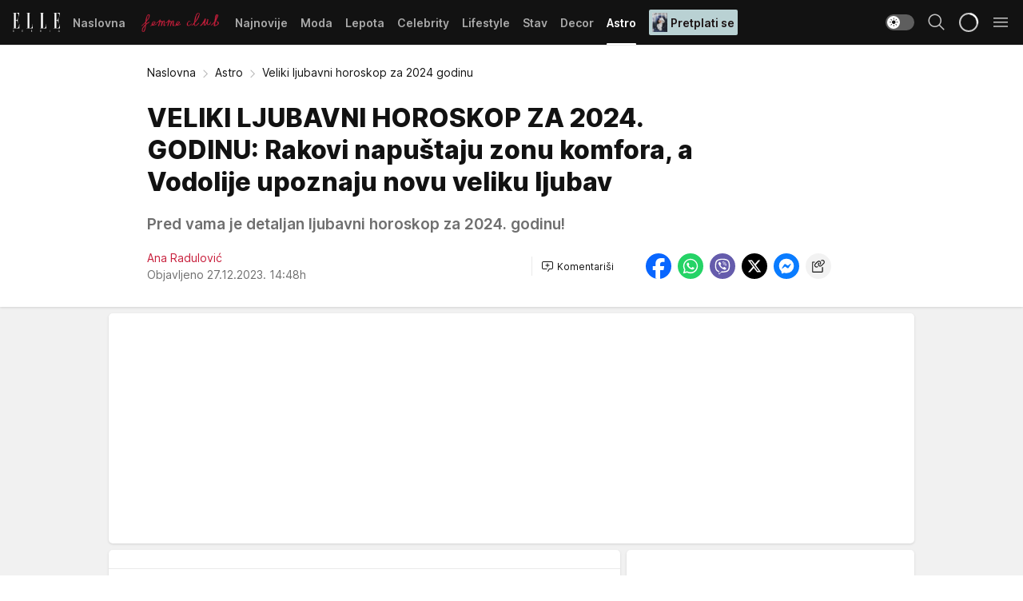

--- FILE ---
content_type: text/html; charset=utf-8
request_url: https://elle.rs/Astro/a46721/veliki-ljubavni-horoskop-za-2024-godinu.html
body_size: 42717
content:
<!DOCTYPE html><html  lang="sr"><head><meta charset="utf-8"><meta name="viewport" content="width=device-width, initial-scale=1"><script type="importmap">{"imports":{"#entry":"/_nuxt/entry.ClOFzSfw.js"}}</script><script data-cfasync="false">(function(w,d,s,l,i){w[l]=w[l]||[];w[l].push({'gtm.start':
            new Date().getTime(),event:'gtm.js'});var f=d.getElementsByTagName(s)[0],
            j=d.createElement(s),dl=l!='dataLayer'?'&l='+l:'';j.async=true;j.src=
            'https://www.googletagmanager.com/gtm.js?id='+i+dl;f.parentNode.insertBefore(j,f);
            })(window,document,'script','dataLayer','GTM-KP3DGK6');</script><script>'use strict';(function(b,t,q,h,c,e,f,r,u,a,v,w,m,k,n,p,l){l=(d,g)=>{m=new URLSearchParams(q.search);m.has(d)?g=m.get(d):b[h]&&b[h].hasOwnProperty(d)&&(g=b[h][d]);return isNaN(+g)?g:+g};l('pjnx',!1)||(b[h]=b[h]||{},b[c]=b[c]||{},b[c][e]=b[c][e]||[],k=d=>{a.b[d]=performance.now();a.b[f](d)},n=(d,g)=>{for(;0<d.length;)g[f](d.shift())},p=()=>{a.p=b[c][e][f];b[c][e][f]=a.s[f].bind(a.s)},a=b["__"+h]={t:l('pjfsto',3E3),m:l('pjfstom',2),s:[()=>{k("s");b[c].pubads().setTargeting('pjpel',a.b)}],f:d=>{a.p&&
                (k('f'+d),b[c][e][f]=a.p,a.p=!1,n(a.s,b[c][e]))},g:()=>{a.p&&p();k('g');a.r=setTimeout(()=>a.f('t'),a.t+a.b.g*a.m)}},b[c][e].shift&&(n(b[c][e],a.s),a.b=[],b[c][e][f](()=>a.g()),p(),k('v'+r)))})(window,document,location,'pubjelly','googletag','cmd','push',4);</script><script src="https://pubjelly.nxjmp.com/a/main/pubjelly.js?key=na" async onerror="__pubjelly.f('e')"></script><link rel="canonical" href="https://elle.rs/Astro/a46721/veliki-ljubavni-horoskop-za-2024-godinu.html"><script>var googletag = googletag || {}; googletag.cmd = googletag.cmd || [];</script><script src="https://securepubads.g.doubleclick.net/tag/js/gpt.js" async></script><title>Veliki ljubavni horoskop za 2024 godinu | Elle</title><script async data-cfasync="false">window.googletag=window.googletag||{},window.googletag.cmd=window.googletag.cmd||[];var packs=window.localStorage.getItem("df_packs"),packsParsed=packs&&JSON.parse(packs)||[];try{var a=window.localStorage.getItem("df_packsx"),s=a&&JSON.parse(a)||[];s.length&&(packsParsed=packsParsed.concat(s),packsParsed=Array.from(new Set(packsParsed)));var r,e=window.localStorage.getItem("df_packsy"),t=(e&&JSON.parse(e)||[]).map(function(a){return a.id});t.length&&(packsParsed=packsParsed.concat(t),packsParsed=Array.from(new Set(packsParsed)))}catch(d){}var standardPacks=window.localStorage.getItem("df_sp"),standardPacksParsed=standardPacks&&JSON.parse(standardPacks)||[];try{var g=window.localStorage.getItem("df_spx"),c=g&&JSON.parse(g)||[];c.length&&(standardPacksParsed=standardPacksParsed.concat(c),standardPacksParsed=Array.from(new Set(standardPacksParsed)));var o,n=window.localStorage.getItem("df_spy"),p=(n&&JSON.parse(n)||[]).map(function(a){return a.id});p.length&&(standardPacksParsed=standardPacksParsed.concat(p),standardPacksParsed=Array.from(new Set(standardPacksParsed)))}catch(P){}var platforms=window.localStorage.getItem("df_pl"),platformsParsed=platforms&&(JSON.parse(platforms)||[]);if(platformsParsed&&platformsParsed.length)for(var i=0;i<platformsParsed.length;i++)1===platformsParsed[i]&&packsParsed?window.googletag.cmd.push(function(){window.googletag.pubads().setTargeting("defractal",packsParsed)}):2===platformsParsed[i]&&packsParsed&&packsParsed.length?(window.midasWidgetTargeting=window.midasWidgetTargeting||{},window.midasWidgetTargeting.targetings=window.midasWidgetTargeting.targetings||[],window.midasWidgetTargeting.targetings.push({defractal:packsParsed})):3===platformsParsed[i]&&standardPacksParsed&&standardPacksParsed.length&&window.googletag.cmd.push(function(){window.googletag.pubads().setTargeting("defractal_sp",standardPacksParsed)});</script><script src="https://cdn.mediaoutcast.com/player/1.15.0/js/mov-init.min.js" async></script><script src="https://cdn.krakenoptimize.com/setup/get/7a2b0269-f7c9-4c32-daa8-08d71a5d0627" async body type="text/javascript" data-cfasync="false"></script><script src="https://cdn.defractal.com/scripts/defractal-4-00440018-D8AE-4AA2-888A-6D96BFA98C3E.js" async></script><link rel="stylesheet" href="/_nuxt/entry.efwSX_0H.css" crossorigin><link rel="preload" as="font" href="https://static2.elle.rs/fonts/Inter.var.woff2" type="font/woff2" crossorigin><link rel="preload" as="font" href="https://static2.elle.rs/fonts/icomoon/icons.woff" type="font/woff" crossorigin><link rel="preload" as="image" href="https://static2.elle.rs/api/v3/images/592/1184/160540?ts=2023-12-27T15:01:34"><link rel="modulepreload" as="script" crossorigin href="/_nuxt/entry.ClOFzSfw.js"><link rel="preload" as="fetch" fetchpriority="low" crossorigin="anonymous" href="/_nuxt/builds/meta/ee65fec4-9cbd-42fa-8c78-7f17f7cf3124.json"><script data-cfasync="false">window.gdprAppliesGlobally=true;(function(){function n(e){if(!window.frames[e]){if(document.body&&document.body.firstChild){var t=document.body;var r=document.createElement("iframe");r.style.display="none";r.name=e;r.title=e;t.insertBefore(r,t.firstChild)}else{setTimeout(function(){n(e)},5)}}}function e(r,a,o,s,c){function e(e,t,r,n){if(typeof r!=="function"){return}if(!window[a]){window[a]=[]}var i=false;if(c){i=c(e,n,r)}if(!i){window[a].push({command:e,version:t,callback:r,parameter:n})}}e.stub=true;e.stubVersion=2;function t(n){if(!window[r]||window[r].stub!==true){return}if(!n.data){return}var i=typeof n.data==="string";var e;try{e=i?JSON.parse(n.data):n.data}catch(t){return}if(e[o]){var a=e[o];window[r](a.command,a.version,function(e,t){var r={};r[s]={returnValue:e,success:t,callId:a.callId};n.source.postMessage(i?JSON.stringify(r):r,"*")},a.parameter)}}const smt=window[r];if(typeof smt!=="function"){window[r]=e;if(window.addEventListener){window.addEventListener("message",t,false)}else{window.attachEvent("onmessage",t)}}}e("__uspapi","__uspapiBuffer","__uspapiCall","__uspapiReturn");n("__uspapiLocator");e("__tcfapi","__tcfapiBuffer","__tcfapiCall","__tcfapiReturn");n("__tcfapiLocator");(function(e){var t=document.createElement("link");t.rel="preconnect";t.as="script";var r=document.createElement("link");r.rel="dns-prefetch";r.as="script";var n=document.createElement("link");n.rel="preload";n.as="script";var i=document.createElement("script");i.id="spcloader";i.type="text/javascript";i["async"]=true;i.charset="utf-8";var a="https://sdk.privacy-center.org/"+e+"/loader.js?target="+document.location.hostname;if(window.didomiConfig&&window.didomiConfig.user){var o=window.didomiConfig.user;var s=o.country;var c=o.region;if(s){a=a+"&country="+s;if(c){a=a+"&region="+c}}}t.href="https://sdk.privacy-center.org/";r.href="https://sdk.privacy-center.org/";n.href=a;i.src=a;var d=document.getElementsByTagName("script")[0];d.parentNode.insertBefore(t,d);d.parentNode.insertBefore(r,d);d.parentNode.insertBefore(n,d);d.parentNode.insertBefore(i,d)})("82d80c84-586b-4519-bdef-240ed8c7f096")})();</script><script data-cfasync="false">function scrollDistance(i,n=66){if(!i||"function"!=typeof i)return;let e,o,t,d;window.addEventListener("scroll",function(l){o||(o=window.pageYOffset),window.clearTimeout(e),e=setTimeout(function(){t=window.pageYOffset,i(d=t-o,o,t),o=null,t=null,d=null},n)},!1)}window.didomiOnReady=window.didomiOnReady||[],window.didomiOnReady.push(function(i){i.notice.isVisible()&&scrollDistance(function(n){parseInt(Math.abs(n),10)>198&&i.notice.isVisible()&&i.setUserAgreeToAll()});if(i.notice.isVisible() && window.innerWidth <= 768){document.body.classList.remove("didomi-popup-open","didomi-popup-open-ios")}if(i.notice.isVisible()){document.querySelector(".didomi-popup").addEventListener("click", e=>{console.log(e)})}});</script><script>window.pp_gemius_identifier = 'bDDr2d.2SFTOVfhuh39YTJYlLeUFRps4IF_TjjztwxD.R7';
                function gemius_pending(i) { window[i] = window[i] || function () { var x = window[i + '_pdata'] = window[i + '_pdata'] || []; x[x.length] = arguments; }; };
                gemius_pending('gemius_hit'); gemius_pending('gemius_event'); gemius_pending('gemius_init'); gemius_pending('pp_gemius_hit'); gemius_pending('pp_gemius_event'); gemius_pending('pp_gemius_init');
                (function (d, t) {
                    try {
                        var gt = d.createElement(t), s = d.getElementsByTagName(t)[0], l = 'http' + ((location.protocol == 'https:') ? 's' : ''); gt.setAttribute('async', 'async');
                        gt.setAttribute('defer', 'defer'); gt.src = l + '://gars.hit.gemius.pl/xgemius.js'; s.parentNode.insertBefore(gt, s);
                    } catch (e) { }
                })(document, 'script');</script><meta name="title" content="VELIKI LJUBAVNI HOROSKOP ZA 2024. GODINU: Rakovi napuštaju zonu komfora, a Vodolije upoznaju novu veliku ljubav"><meta hid="description" name="description" content="Pred vama je detaljan ljubavni horoskop za 2024. godinu!"><meta hid="robots" property="robots" content="max-image-preview:large"><meta hid="og:type" property="og:type" content="website"><meta hid="og:title" property="og:title" content="VELIKI LJUBAVNI HOROSKOP ZA 2024. GODINU: Rakovi napuštaju zonu komfora, a Vodolije upoznaju novu veliku ljubav"><meta hid="og:description" property="og:description" content="Pred vama je detaljan ljubavni horoskop za 2024. godinu!"><meta hid="og:image" property="og:image" content="https://static2.elle.rs/Picture/160540/jpeg/ljubav-poljubac-unsplash.jpg?ts=2023-12-27T15:01:34"><meta hid="og:url" property="og:url" content="https://elle.rs/Astro/a46721/veliki-ljubavni-horoskop-za-2024-godinu.html"><meta hid="twitter:card" name="twitter:card" content="summary_large_image"><meta hid="twitter:title" name="twitter:title" content="VELIKI LJUBAVNI HOROSKOP ZA 2024. GODINU: Rakovi napuštaju zonu komfora, a Vodolije upoznaju novu veliku ljubav"><meta hid="twitter:description" name="twitter:description" content="Elle 2022"><meta hid="twitter:image" name="twitter:image" content="https://static2.elle.rs/Picture/160540/jpeg/ljubav-poljubac-unsplash.jpg?ts=2023-12-27T15:01:34"><meta hid="twitter.url" name="twitter.url" content="https://elle.rs/Astro/a46721/veliki-ljubavni-horoskop-za-2024-godinu.html"><meta hid="wmg:authors" property="wmg:authors" content="Ana Radulović"><meta hid="authors" property="authors" content="Ana Radulović"><link rel="icon" type="image/svg+xml" href="/favicons/elle/icon.svg" sizes="any"><link rel="icon" type="image/png" href="/favicons/elle/favicon-32x32.png" sizes="32x32"><link rel="icon" type="image/png" href="/favicons/elle/favicon-128x128.png" sizes="128x128"><link rel="apple-touch-icon" type="image/png" href="/favicons/elle/favicon-180x180.png" sizes="180x180"><link rel="icon" type="image/png" href="/favicons/elle/favicon-192x192.png" sizes="192x192"><link rel="icon" type="image/png" href="/favicons/elle/favicon-512x512.png" sizes="512x512"><link rel="alternate" hreflang="sr" href="https://elle.rs/Astro/a46721/veliki-ljubavni-horoskop-za-2024-godinu.html"><link rel="alternate" type="application/rss+xml" title="RSS feed for Naslovna" href="https://elle.rs/rss/1/Naslovna"><link rel="alternate" type="application/rss+xml" title="RSS feed for Moda" href="https://elle.rs/rss/14/Moda"><link rel="alternate" type="application/rss+xml" title="RSS feed for Lepota" href="https://elle.rs/rss/15/Lepota"><link rel="alternate" type="application/rss+xml" title="RSS feed for Celebrity" href="https://elle.rs/rss/24/Celebrity"><link rel="alternate" type="application/rss+xml" title="RSS feed for Lifestyle" href="https://elle.rs/rss/22/Lifestyle"><link rel="alternate" type="application/rss+xml" title="RSS feed for Stav" href="https://elle.rs/rss/23/Stav"><link rel="alternate" type="application/rss+xml" title="RSS feed for Decor" href="https://elle.rs/rss/19/Decor"><link rel="alternate" type="application/rss+xml" title="RSS feed for Astro" href="https://elle.rs/rss/25/Astro"><link rel="amphtml" href="https://elle.rs/Astro/amp/a46721/veliki-ljubavni-horoskop-za-2024-godinu.html"><script type="application/ld+json">{
  "@context": "https://schema.org",
  "@graph": [
    {
      "@type": "NewsMediaOrganization",
      "@id": "https://elle.rs/#publisher",
      "name": "elle.rs",
      "url": "https://elle.rs/",
      "sameAs": [
        "https://www.facebook.com/ELLE.Serbia/",
        "https://www.pinterest.com/elleserbia/_created/",
        "https://www.instagram.com/elleserbia/",
        "https://twitter.com/elle_serbia"
      ],
      "logo": {
        "@type": "ImageObject",
        "@id": "https://elle.rs/#/schema/image/ellers-logo",
        "url": "https://elle.rs/assets/dist/images/shareimg.jpg",
        "width": 1800,
        "height": 945,
        "caption": "elle.rs Logo"
      },
      "image": {
        "@id": "https://elle.rs/#/schema/image/ellers-logo"
      }
    },
    {
      "@type": "WebSite",
      "@id": "https://elle.rs/#/schema/website/ellers",
      "url": "https://elle.rs/",
      "name": "elle.rs",
      "publisher": {
        "@id": "elle.rs/#publisher"
      },
      "potentialAction": {
        "@type": "SearchAction",
        "target": "https://elle.rs/search/1/1?q={search_term_string}",
        "query-input": "required name=search_term_string"
      }
    },
    {
      "@type": "WebPage",
      "@id": "https://elle.rs/Astro/a46721/veliki-ljubavni-horoskop-za-2024-godinu.html",
      "url": "https://elle.rs/Astro/a46721/veliki-ljubavni-horoskop-za-2024-godinu.html",
      "inLanguage": "sr-Latn",
      "breadcrumb": {
        "@id": "https://elle.rs/Astro/a46721/veliki-ljubavni-horoskop-za-2024-godinu.html#/schema/breadcrumb/a46721"
      },
      "name": "Veliki ljubavni horoskop za 2024 godinu | Astro",
      "isPartOf": {
        "@id": "https://elle.rs/#/schema/website/ellers"
      },
      "datePublished": "2023-12-27T14:48:50+01:00",
      "dateModified": "2023-12-27T14:48:50+01:00",
      "description": "Pred vama je detaljan ljubavni horoskop za 2024. godinu!"
    },
    {
      "@type": [
        "Article",
        "NewsArticle"
      ],
      "@id": "https://elle.rs/Astro/a46721/veliki-ljubavni-horoskop-za-2024-godinu.html#/schema/article/a46721",
      "headline": "VELIKI LJUBAVNI HOROSKOP ZA 2024. GODINU: Rakovi napuštaju zonu komfora, a Vodolije upoznaju novu veliku ljuba",
      "description": "Pred vama je detaljan ljubavni horoskop za 2024. godinu!",
      "isPartOf": {
        "@id": "https://elle.rs/Astro/a46721/veliki-ljubavni-horoskop-za-2024-godinu.html"
      },
      "mainEntityOfPage": {
        "@id": "https://elle.rs/Astro/a46721/veliki-ljubavni-horoskop-za-2024-godinu.html"
      },
      "datePublished": "2023-12-27T14:48:50+01:00",
      "dateModified": "2023-12-27T14:48:50+01:00",
      "image": [
        {
          "@context": "http://schema.org",
          "@type": "ImageObject",
          "width": 1200,
          "height": 675,
          "description": "Pred vama je veliki ljubavni horoskop za 2024. godinu!",
          "url": "https://static2.elle.rs/Picture/160540/jpeg/ljubav-poljubac-unsplash.jpg?ts=2023-12-27T15:01:34"
        },
        {
          "@context": "http://schema.org",
          "@type": "ImageObject",
          "width": 1200,
          "height": 1200,
          "description": "Pred vama je veliki ljubavni horoskop za 2024. godinu!",
          "url": "https://static2.elle.rs/MediumImage/160540/jpeg/ljubav-poljubac-unsplash.jpg?ts=2023-12-27T15:01:34"
        },
        {
          "@context": "http://schema.org",
          "@type": "ImageObject",
          "width": 1200,
          "height": 900,
          "description": "Pred vama je veliki ljubavni horoskop za 2024. godinu!",
          "url": "https://static2.elle.rs/Thumbnail/160540/jpeg/ljubav-poljubac-unsplash.jpg?ts=2023-12-27T15:01:34"
        }
      ],
      "keywords": [
        "ljubavni horoskop",
        "godišnji horoskop",
        "2024 godina"
      ],
      "author": [
        {
          "@type": "Person",
          "url": "https://elle.rs/journalist131/Ana-Radulovic",
          "name": "Ana Radulović"
        }
      ],
      "publisher": {
        "@id": "https://elle.rs/#publisher"
      },
      "isAccessibleForFree": "True"
    },
    {
      "@type": "BreadcrumbList",
      "@id": "https://elle.rs/Astro/a46721/veliki-ljubavni-horoskop-za-2024-godinu.html#/schema/breadcrumb/a46721",
      "itemListElement": [
        {
          "@type": "ListItem",
          "position": 1,
          "item": {
            "@type": "WebPage",
            "@id": "https://elle.rs/Astro",
            "url": "https://elle.rs/Astro",
            "name": "Astro"
          }
        },
        {
          "@type": "ListItem",
          "position": 2,
          "item": {
            "@id": "https://elle.rs/Astro/a46721/veliki-ljubavni-horoskop-za-2024-godinu.html",
            "name": "Veliki ljubavni horoskop za 2024 godinu | Astro"
          }
        }
      ]
    }
  ]
}</script><script type="module" src="/_nuxt/entry.ClOFzSfw.js" crossorigin></script></head><body><div id="__nuxt"><div><div class="main light elle" style=""><!----><header class="header"><div class="container"><div class="header__content_wrap"><div class="header__content"><div class="header-logo"><a href="/" class="" title="Elle"><div class="header-logo__wrap"><svg class="logo-dimensions header-logo__image"><use xlink:href="/img/logo/elle.svg?v=28112025#logo-light"></use></svg><span class="header-logo__span">Elle</span></div></a></div><nav class="header-navigation"><div class="header-navigation__wrap"><ul class="header-navigation__list"><!--[--><li class="js_item_1 header-navigation__list-item"><a href="/" class="has-no-background"><span style=""><!----><span>Naslovna</span></span></a><!----></li><li class="js_item_20 header-navigation__list-item"><a href="/Aktivizam" class="is-custom is-custom-text"><span style="background-color:transparent;color:transparent;"><img src="https://static2.elle.rs/api/v3/staticimages/femme-club-accent@3x.png" alt="Aktivizam"><!----></span></a><!----></li><li class="js_item_39 header-navigation__list-item"><a href="/Najnovije" class="has-no-background"><span style=""><!----><span>Najnovije</span></span></a><!----></li><li class="js_item_14 header-navigation__list-item"><a href="/Moda" class="has-no-background"><span style=""><!----><span>Moda</span></span></a><!----></li><li class="js_item_15 header-navigation__list-item"><a href="/Lepota" class="has-no-background"><span style=""><!----><span>Lepota</span></span></a><!----></li><li class="js_item_24 header-navigation__list-item"><a href="/Celebrity" class="has-no-background"><span style=""><!----><span>Celebrity</span></span></a><!----></li><li class="js_item_22 header-navigation__list-item"><a href="/Lifestyle" class="has-no-background"><span style=""><!----><span>Lifestyle</span></span></a><!----></li><li class="js_item_23 header-navigation__list-item"><a href="/Stav" class="has-no-background"><span style=""><!----><span>Stav</span></span></a><!----></li><li class="js_item_19 header-navigation__list-item"><a href="/Decor" class="has-no-background"><span style=""><!----><span>Decor</span></span></a><!----></li><li class="js_item_25 is-active header-navigation__list-item"><a href="/Astro" class="has-no-background"><span style=""><!----><span>Astro</span></span></a><!----></li><li class="js_item_100 header-navigation__list-item"><a class="is-custom" href="https://elle.rs/Moda/Vesti/a47919/pretplatite-se-na-elle-srbija-magazin-i-dobicete-vredan-poklon.html" target="_blank" rel="noopener"><span style="background-color:#B9D1D3;color:#1C1314;"><img src="https://static2.elle.rs/api/v3/staticimages/Elle249.jpg" alt="Pretplati se"><span>Pretplati se</span></span></a><!----></li><!--]--></ul></div><span class="is-hidden header-navigation__list-item is-view-more">Još <i class="icon-overflow-menu--vertical view-more-icon" aria-hidden="true"></i><ul class="is-hidden header-subnavigation__children"><!--[--><!--]--></ul></span><!--[--><!--]--></nav><div class="header-extra"><div class="theme-toggle theme-toggle--light"><div class="icon-wrap icon-wrap_light"><i class="icon icon-light--filled" aria-hidden="true"></i></div><div class="icon-wrap icon-wrap_asleep"><i class="icon icon-asleep--filled" aria-hidden="true"></i></div></div><div class="header-extra__icon"><i class="icon-search" aria-hidden="true"></i><div class="header-search"><div class="header-search-wrap"><form><input type="text" class="input" placeholder=" Pretraži Elle"><!----></form><div class="header-search__close"><i aria-hidden="true" class="icon icon-close"></i></div></div></div></div><div class="header-extra__icon" style="display:none;"><i class="icon-headphones-custom" aria-hidden="true"></i></div><!--[--><div class="header-extra__icon isSpinner"><div class="spinner" data-v-eba6742f></div></div><!--]--><div class="header-extra__icon" style="display:none;"><i class="icon-notification" aria-hidden="true"></i></div><div class="header-extra__icon header-extra__menu"><i class="icon-menu" aria-hidden="true"></i></div><div class="navigation-drawer" style="right:-100%;"><div class="navigation-drawer__header"><div class="navigation-drawer__logo"><svg class="navigation-drawer__logo_image"><use xlink:href="/img/logo/elle.svg?v=28112025#logo-drawer-light"></use></svg></div><div class="navigation-drawer__close"><i class="icon-close" aria-hidden="true"></i></div></div><div class="navigation-drawer__tabs"><span class="is-active">Kategorije</span><span class="">Ostalo</span></div><!----><div class="navigation-drawer__footer"><ul class="social-menu__list"><!--[--><li class="social-menu__list-item"><a href="https://www.facebook.com/ELLE.Serbia/" target="_blank" rel="noopener" aria-label="Facebook"><i class="icon-logo--facebook social-menu__list-icon" aria-hidden="true"></i></a></li><li class="social-menu__list-item"><a href="https://twitter.com/elle_serbia?lang=en" target="_blank" rel="noopener" aria-label="Twitter"><i class="icon-logo--twitter social-menu__list-icon" aria-hidden="true"></i></a></li><li class="social-menu__list-item"><a href="https://www.instagram.com/elleserbia/?hl=en" target="_blank" rel="noopener" aria-label="Instagram"><i class="icon-logo--instagram social-menu__list-icon" aria-hidden="true"></i></a></li><li class="social-menu__list-item"><a href="https://www.pinterest.com/elleserbia/" target="_blank" rel="noopener" aria-label="Pinterest"><i class="icon-logo--pinterest social-menu__list-icon" aria-hidden="true"></i></a></li><li class="social-menu__list-item"><a href="https://elle.rs/rss-feed" target="_blank" rel="noopener" aria-label="RSS"><i class="icon-logo--rss social-menu__list-icon" aria-hidden="true"></i></a></li><!--]--></ul></div></div></div></div></div></div></header><!--[--><!--]--><div class="generic-page" data-v-b527da3b><div class="main-container wallpaper-helper" data-v-b527da3b data-v-fdf9347c><!--[--><!----><!--[--><div class="wallpaper-wrapper" data-v-fdf9347c><div class="container"><div id="wallpaper-left" class="wallpaper-left wallpaper-watch"></div><div id="wallpaper-right" class="wallpaper-right wallpaper-watch"></div></div></div><div class="main_wrapper" data-v-fdf9347c><div class="container" data-v-fdf9347c><div id="wallpaper-top" class="wallpaper-top"></div></div><div class="article-header" data-v-fdf9347c data-v-86095f06><div class="article-header-wrap" data-v-86095f06><div class="article-header-container" data-v-86095f06><div class="breadcrumbs-wrap" data-v-86095f06 data-v-77f0710d><div class="breadcrumbs" data-v-77f0710d><a href="/" class="breadcrumbs-link" data-v-77f0710d>Naslovna</a><!--[--><div class="breadcrumbs-icon-container" data-v-77f0710d><i class="icon-chevron--right" aria-hidden="true" data-v-77f0710d></i><a href="/Astro" class="breadcrumbs-link" data-v-77f0710d>Astro</a></div><div class="breadcrumbs-icon-container" data-v-77f0710d><i class="icon-chevron--right" aria-hidden="true" data-v-77f0710d></i><span class="breadcrumbs-title" data-v-77f0710d>Veliki ljubavni horoskop za 2024 godinu</span></div><!--]--></div></div><div class="article-header-labels" data-v-86095f06 data-v-4f4997d9><!----><!----><!----><!----><!----></div><h1 class="article-header-title" data-v-86095f06>VELIKI LJUBAVNI HOROSKOP ZA 2024. GODINU: Rakovi napuštaju zonu komfora, a Vodolije upoznaju novu veliku ljubav</h1><strong class="article-header-lead" data-v-86095f06>Pred vama je detaljan ljubavni horoskop za 2024. godinu!</strong><!----><!----><div class="article-header-author-share" data-v-86095f06><div class="article-header-author-comments" data-v-86095f06><div class="article-header-author-date" data-v-86095f06><div class="author-list" data-v-86095f06><!----><!--[--><!--[--><a href="/journalist131/Ana-Radulovic" class="author" data-v-86095f06><!----> Ana Radulović<!----></a><!--]--><!--]--></div><div class="article-header-date" datetime="2023-12-27T14:48:50" data-v-86095f06><time class="article-header-date-published" data-v-86095f06>Objavljeno 27.12.2023. 14:48h  </time><!----></div></div><div class="article-engagement-bar" data-v-86095f06 data-v-c0f3996a><div class="card-engagement-bar card-engagement-bar-wrap" data-v-c0f3996a><div class="card-engagement-bar__left"><!----><!----><!----><div role="button" class="btn"><!--[--><i class="icon-add-comment"></i><span class="text-add-comment">Komentariši</span><!--]--></div></div><!----></div></div></div><div class="article-exposed-share" data-v-86095f06 data-v-5d9026f4><div class="tooltip-box card-share-wrap" data-v-5d9026f4 data-v-2f96c82c><!--[--><!--[--><a role="button" class="tooltip-box__item facebook" data-v-2f96c82c><svg viewBox="0 0 32 32" class="icon facebook" data-v-2f96c82c><use xlink:href="/img/sprite-shares-02042025.svg#facebook-sign" data-v-2f96c82c></use></svg></a><!--]--><!--[--><a role="button" class="tooltip-box__item whatsapp" data-v-2f96c82c><svg viewBox="0 0 24 24" class="icon whatsapp" data-v-2f96c82c><use xlink:href="/img/sprite-shares-02042025.svg#whatsapp" data-v-2f96c82c></use></svg></a><!--]--><!--[--><a role="button" class="tooltip-box__item viber" data-v-2f96c82c><svg viewBox="0 0 24 24" class="icon viber" data-v-2f96c82c><use xlink:href="/img/sprite-shares-02042025.svg#viber" data-v-2f96c82c></use></svg></a><!--]--><!--[--><a role="button" class="tooltip-box__item twitter" data-v-2f96c82c><svg viewBox="0 0 24 24" class="icon twitter" data-v-2f96c82c><use xlink:href="/img/sprite-shares-02042025.svg#twitter" data-v-2f96c82c></use></svg></a><!--]--><!--[--><a role="button" class="tooltip-box__item messenger" data-v-2f96c82c><svg viewBox="0 0 24 24" class="icon messenger" data-v-2f96c82c><use xlink:href="/img/sprite-shares-02042025.svg#messenger" data-v-2f96c82c></use></svg></a><!--]--><!--]--><a role="button" class="tooltip-box__item copy-link" data-v-2f96c82c><svg viewBox="0 0 24 24" class="icon copy-link" data-v-2f96c82c><use xlink:href="/img/sprite-shares-02042025.svg#copy--link-adapted" data-v-2f96c82c></use></svg></a></div></div></div></div></div></div><div class="container" data-v-fdf9347c><!--[--><!--[--><!----><!--]--><!--[--><div class="container placeholder250px gptArticleTop" data-v-fdf9347c><div class="gpt-ad-banner"><div position="0" lazy="false"></div></div></div><!--]--><!--[--><div class="article-main" data-v-fdf9347c><div class="is-main article-content with-sidebar" data-v-1df6af20><div class="full-width" data-v-1df6af20><div class="sticky-scroll-container isSticky" data-v-1df6af20><!--[--><!--[--><div class="generic-component" data-v-1df6af20 data-v-a6cdc878><article class="" data-v-a6cdc878><div class="article-big-image" is-storytelling="false" data-v-896fd29b><figure class="big-image-container" data-v-896fd29b><div class="card-image-container" style="" data-v-896fd29b data-v-ecf0a92a><picture class="" data-v-ecf0a92a><!--[--><source media="(max-width: 1023px)" srcset="https://static2.elle.rs/api/v3/images/1280/2560/160540?ts=2023-12-27T15:01:34,
https://static2.elle.rs/api/v3/images/1280/2560/160540?ts=2023-12-27T15:01:34 1.5x" data-v-ecf0a92a><source media="(min-width: 1024px)" srcset="https://static2.elle.rs/api/v3/images/1280/2560/160540?ts=2023-12-27T15:01:34" data-v-ecf0a92a><!--]--><img src="https://static2.elle.rs/api/v3/images/1280/2560/160540?ts=2023-12-27T15:01:34" srcset="https://static2.elle.rs/api/v3/images/1280/2560/160540?ts=2023-12-27T15:01:34,
https://static2.elle.rs/api/v3/images/1280/2560/160540?ts=2023-12-27T15:01:34 1.5x" alt="Pred vama je veliki ljubavni horoskop za 2024. godinu!" class="" style="" data-v-ecf0a92a></picture></div><figcaption class="big-image-source" data-v-896fd29b><!----><span class="big-image-source-copy" data-v-896fd29b>Foto:&nbsp;Unsplash/Kateryna Hliznitsova</span></figcaption></figure></div><!----><div class="article-body"><!----><!----><!--[--><!--[--><div class="article-rte" document-template="NewsArticle"> <h3>Ovan</h3> </div><!----><!--]--><!--[--><div class="article-rte paragrafNumber_2" document-template="NewsArticle"> <p>Ovnovi, vaš ljubavni horoskop donosi vam<strong> otrežnjujuće promene</strong> u svim bliskim odnosima, uključujući i onaj najvažniji koji imate sa samim sobom, a koji, naravno, služi kao osnova za sve druge veze. Već ste imali mali uvid u ono što možete da očekujete, zahvaljujući prve dve pomračine u vašem znaku i sedmoj kući partnerstva, a koje su se desile 19. aprila i 14. oktobra 2023. godine. Ove godine, očekujte slične okolnosti oko 24. marta, 8. aprila i 2. oktobra. Ovi datumi označavaju prekretnice u stalnom narativu o vašem osećaju identiteta i vašim partnerstvima - romantičnim, naravno, ali i prijateljskim i poslovnim - i to će trajati sve do proleća 2025. godine.</p> </div><!----><!--]--><!--[--><div class="article-ad inText-banner-wrapper" document-template="NewsArticle"><!--[--><div class="container placeholder250px"><div class="gpt-ad-banner"><div position="1" lazy="false"></div></div></div><!--]--><!----></div><!----><!--]--><!--[--><div class="article-rte paragrafNumber_3" document-template="NewsArticle"> <p>Merkurove retrogradacije tokom ove godine takođe će vam biti korisne za samopromišljanje i preispitivanje vašeg ljubavnog života, posebno tokom njegovog prolaska kroz vašu petu kuću romantike od 12. do 28. avgusta. Ponovno šetanje istim stazama i stvaranje dragocenih uspomena sa vašim trenutnim partnerom, ili pak šetnja stazama prošlosti kroz stare foto albume ili ponovno povezivanje s nekim iz prošlosti, može izazvati iskre.</p> </div><!----><!--]--><!--[--><div class="article-rte" document-template="NewsArticle"> <p>Usporavanje kako biste ostvarili svoje želje može delovati kontraintuitivno, ali to je svakako tema za vas ove godine, posebno kako 2024. bude odmicala s vašim vladajućim planetom, borbenim Marsom, koji se kreće unazad kroz vašu petu kuću romantike od 6. decembra do 6. januara 2025. godine. To vas inicialno može učiniti zaglavljenim kada je u pitanju gradnja ljubavnog gnezda, ali istovremeno je i prilika da zavirite u sebe i promislite gde želite da budete.</p> </div><!----><!--]--><!--[--><div class="article-ad" document-template="NewsArticle"><!----><div class="midas-intext"><div id="midasWidget__11032"></div></div></div><!----><!--]--><!--[--><div class="article-rte" document-template="NewsArticle"> <h3>Bik</h3> </div><!----><!--]--><!--[--><div class="article-rte" document-template="NewsArticle"> <p>Dobro došli u godinu u kojoj imate priliku da se osećate još <strong>povezanije</strong> s nekim ko vam je drag, Bikovi. Od 20. aprila, Jupiter, planeta sreće, i Uran, planeta intenzivnih promena, sastaju se prvi put od 2011. godine u vašem znaku, što bi moglo označiti početak potpuno novu optimističnu eru za vas. Budući da se spajaju u vašoj prvoj kući samopouzdanja, te aktivira vašu sedmu kuću partnerstva, vaš ljubavni horoskop pokazuje početak inspirativne i prelomne priče o odnosu sa samim sobom i partnerom. Jupiter pojačava Uranove hrabre promene, pa iako ste biće navike, dobro će vam doći da se prepustite velikim promenama - poput pokretanja kreativnog posla sa svojim partnerom, planiranja značajnih putovanja i budućnosti sa partnerom ili, ako ste sami, upoznavanje nekog novog i posebnog, ili čak istraživanja drugačijeg pristupa odnosima.</p> </div><!----><!--]--><!--[--><div class="article-rte" document-template="NewsArticle"> <p>Od 29. aprila do 23. maja, Venera, planeta odnosa i lepote biće u vašem znaku i prvoj kući, označavajući jedan od najblistavijih trenutaka za privlačenje svega romantičnog. Ako ste sami, ovo je vreme da jasno definišete odnos iz svojih snova, a ako ste u vezi, izražavanje svojih želja partneru može rezultirati stvarnim razumevanjem i zadovoljstvom.</p> </div><!----><!--]--><!--[--><div class="article-rte" document-template="NewsArticle"> <p>Dok se Merkur zadržava duže u vašoj petoj kući romantike - zahvaljujući retnogradnosti - od 25. jula do 12. avgusta i od 9. do 26. septembra, bićete podstaknuti da razmislite o tome šta bi vam najviše donelo sreću i kako slušanje vlastitih potreba i želja može da vas dovede do cilja.</p> </div><!----><!--]--><!--[--><div class="article-rte" document-template="NewsArticle"> <h3>Blizanci</h3> </div><!----><!--]--><!--[--><div class="article-rte" document-template="NewsArticle"> <p>Kada je reč o vašem ljubavnom horoskopu u 2024. godini, Blizanci, ići ćete ka <strong>neistraženim terenima</strong> zahvaljujući značajnim planetarnim promenama koje osvetljavaju vašu petu kuću romantike, jedanaestu kuću dugoročnih želja i prvu kuću samopouzdanja. Lunarna eklipsa 24. marta pada u vašu petu kuću romantike, skrećući pažnju na vaše samopouzdanje u ljubavi. Možete da shvatite da ono što imate jeste jedinstveno i vredno slavlja, te da ste spremni da krenete u potpuno novom smeru, odbacujući prošlost i stare obrasce koji vam više nisu od koristi. Ova priča se nastavlja 8. aprila i kasnije, 2. oktobra. Biti dosledan sebi ključno je za osećaj zadovoljstva, zabavu i romantiku o kojima ste mogli samo da sanjate pre nekoliko godina.</p> </div><!----><!--]--><!--[--><div class="article-rte" document-template="NewsArticle"> <p>Ova godina takođe obeležava ekspanzivni prelaz Jupitera u vaš znak - nešto što se nije dogodilo od 2012-2013. godine - od 25. maja nadalje, što može pojačati vaš optimizam, entuzijazam i samopouzdanje - sve to sigurno će vas učiniti još privlačnijim i magnetičnim za vašeg partnera, ako ste u vezi, ili potencijalne partnere, ako ste singl. Osećaćete se kao da možete da budete još odvažniji u izražavanju svojih želja, pa ih jasno istaknite, bilo da nekome posebnom želite da kažete šta vam je potrebno u vezi ili da podelite svoju viziju idealne veze na aplikaciji za upoznavanje.</p> </div><!----><!--]--><!--[--><div class="article-rte" document-template="NewsArticle"> <p>Na kraju godine, od 25. novembra do 15. decembra, Merkur, planeta komunikacije i vaša vladajuća planeta, kretaće se unazad kroz vašu sedmu kuću partnerstva, pružajući vam priliku za susrete sa prošlošću, bilo da je u pitanju mogućnost da ponovo doživite posebno magično veče s bivšim partnerom ili šansa da preispitate šta želite od sadašnje.</p> </div><!----><!--]--><!--[--><div class="article-rte" document-template="NewsArticle"> <h3>Rak</h3> </div><!----><!--]--><!--[--><div class="article-rte" document-template="NewsArticle"> <p>Iako kao znak imate tendenciju da budete kućni tip koji stavlja udobnost i <strong>zonu komfora</strong> na prvo mesto, vaš ljubavni horoskop za 2024. godinu biće sve suprotno (i uzbudljivo) po vaš ljubavni život, Rakovi. To je delom zbog toga što se započinje nova serija pomračina, aktivirajući vašu devetu kuću avanture. Ova oblast vašeg horoskopa bila je u fokusu i u 2023, ali sada se javlja na sasvim drugačiji način: Saturn zahteva od vas da pronađete više jasnoće oko svojih ideala i duhovnih aspiracija, što bi konačno moglo da dovede do velike promene po pitanju veza i uverenja o ljubavi koje imate.</p> </div><!----><!--]--><!--[--><div class="article-rte" document-template="NewsArticle"> <p>I oko 17. septembra, kada lunarna eklipsa pogodi vašu devetu kuću, osetićete da je konačno vreme da raširite svoja krila i izađete iz poznatog. Ako ste singl, možda ćete biti otvoreni za upoznavanje nekoga ko nije vaš uobičajen tip, a ako ste u vezi, možete zajedno sa partnerom krenuti novim stazama, započinjući poglavlje života koje je potpuno drugačije od svega što ste doživeli do sada.</p> </div><!----><!--]--><!--[--><div class="article-rte" document-template="NewsArticle"> <p>Vreme oko vašeg rođendana - posebno od 16. juna do 11. jula - takođe je predivan trenutak za vaš ljubavni život, zahvaljujući Veneri, planeti odnosa, koja prolazi kroz vaš znak i prvu kuću samopouzdanja, čineći vas magnetom za zadovoljstvo i romantiku. Takođe, ​​od 22. septembra do 17. oktobra, kada će Venera biti u vašoj petoj kući romantike, možete očekivati jaču želju za flertom, spontanošću i kreativnim udvaranjima.</p> </div><!----><!--]--><!--[--><div class="related-news__wrap" document-template="NewsArticle" data-v-6784d22a><span class="related-news__block-title" data-v-6784d22a>Možda će vas zanimati</span><!--[--><!--[--><a href="/Astro/a46555/koji-horoskopski-znakovi-ce-imati-najvise-srece-u-ljubavi-u-2024-godini.html" class="related-news__link" data-v-6784d22a><span class="related-news__content" data-v-6784d22a><span class="related-news__text-content" data-v-6784d22a><span class="related-news__label-wrap" data-v-6784d22a><span class="related-news__label" data-v-6784d22a>Astro</span></span><span class="related-news__title" data-v-6784d22a>OVIH 5 HOROSKOPSKIH ZNAKOVA ĆE IMATI NAJVIŠE SREĆE U LJUBAVI U 2024: Saznajte da li ste među njima!</span></span><figure class="related-news__image" data-v-6784d22a><div class="card-image-container" data-v-6784d22a data-v-ecf0a92a><picture class="" data-v-ecf0a92a><!--[--><source media="(max-width: 1023px)" srcset="https://static2.elle.rs/api/v3/images/1280/2560/160175?ts=2023-12-11T16:01:43" data-v-ecf0a92a><source media="(min-width: 1024px)" srcset="https://static2.elle.rs/api/v3/images/1280/2560/160175?ts=2023-12-11T16:01:43" data-v-ecf0a92a><!--]--><img src="https://static2.elle.rs/api/v3/images/1280/2560/160175?ts=2023-12-11T16:01:43" srcset="https://static2.elle.rs/api/v3/images/1280/2560/160175?ts=2023-12-11T16:01:43" alt="U 2024. neke znakove očekuju nove ljubavi i učvršćenja veza." class="" loading="lazy" style="" data-v-ecf0a92a></picture></div></figure></span><!----></a><!--]--><!--]--></div><!----><!--]--><!--[--><div class="article-rte" document-template="NewsArticle"> <p></p> </div><!----><!--]--><!--[--><div class="article-rte" document-template="NewsArticle"> <h3>Lav</h3> </div><!----><!--]--><!--[--><div class="article-rte" document-template="NewsArticle"> <p>Iako generalno dobro poznajete sebe zahvaljujući samopouzdanju koje vam pruža Sunce kao vaš vladar, dodatno samoupoznavanje biće brza staza ka <strong>zadovoljstvu</strong> ove godine, Lavovi. Vaš ljubavni horoskop počinje s Merkurom koji završava retrogradaciju u vašoj petoj kući romantike, tako da možete započeti 2024. godinu znajući da ste upravo završili korisno samoproispitivanje o tome kako najbolje izraziti svoje želje i pristupiti svojim kreativnim impulzima kako biste se emocionalno više ispunili.</p> </div><!----><!--]--><!--[--><div class="article-rte" document-template="NewsArticle"> <p>Zahvaljujući retnogradnosti, Merkur provodi više vremena nego obično u vašem znaku i vašoj prvoj kući ove godine: od 2. jula do 25. jula i od 12. avgusta do 9. septembra. Takođe, on će biti retrogradan u vašem znaku od 12. do 28. avgusta kada se ponovo možete posvetiti promišljanju o svojim potrebama u vezi. Sloboda da glasno izrazite svoj stav i ono što želite čini vas još harizmatičnijim i privlačnijim za trenutnog ili potencijalnog partnera.Videćete koliko je to tačno kada romantična Venera prođe kroz vašu petu kuću od 17. oktobra do 11. novembra.</p> </div><!----><!--]--><!--[--><div class="article-rte" document-template="NewsArticle"> <p>Godina se završava tako što će se vaša vladajuća planeta, energični Mars, kretati retrogradno kroz vaš znak od 6. decembra do 6. januara 2025. godine, navodeći vas da usporite i opustite se, što zapravo može pružiti priliku da se odmorite i napunite energijom kako biste u 2025. godini imali još više snage za praćenje svojih strasti i intenziviranje najintimnijih odnosa.</p> </div><!----><!--]--><!--[--><div class="article-rte" document-template="NewsArticle"> <h3>Devica</h3> </div><!----><!--]--><!--[--><div class="article-rte" document-template="NewsArticle"> <p>Vaš ljubavni horoskop za 2024. godinu donosi značajne <strong>promene</strong>, te jaču samosvest i rast za vaš ljubavni život, Device. Saturn, planeta posvećenosti, kreće se kroz vašu sedmu kuću partnerstva od prošlog proleća, donoseći više strukture u ovo područje vašeg života. Kako nastavlja, bićete inspirisani da budete jasniji u vezi sa tim kome posvećujete svoje vreme i energiju i kako to izgleda. Drugim rečima, verovatno ćete imati manje tolerancije za neobavezne susrete ili avanture, ako ste slobodni, jer bi vam sada mogli biti neispunjavajući. Ako ste u vezi, želite da postavite još čvršće temelje i ozbiljnije radite na zajedničkim ciljevima sa svojim partnerom.</p> </div><!----><!--]--><!--[--><div class="article-rte" document-template="NewsArticle"> <p>Oko 8. aprila, prva solarna eklipsa godine pada u vašu osmu kuću intime, i možete steći neke nove spoznaje koje će transformisati vaše najbliže veze. Zatim, tokom leta, zahvaljujući retnogradnosti, vaša vladajuća planeta, Merkur, biće u vašem znaku duže nego obično - od 25. jula do 12. avgusta, a zatim ponovo od 9. do 26. septembra - pružajući vam priliku da meditirate o svojim potrebama i zatim ih podelite sa nekim posebnim.</p> </div><!----><!--]--><!--[--><div class="article-rte" document-template="NewsArticle"> <p>Oko 17. septembra, kada lunarna eklipsa pogodi vašu sedmu kuću, postaćete dodatno svesni dinamike unutar bliskog odnosa - na bolje ili na gore. Možete se oprostiti od starih šablona ponašanja u vezi, te se udaljiti od situacija koje ne idu prema vašem idealnom cilju ili saopštavanje dugoročnom partneru da želite promene. Ova eklipsa deo je nove serije lunarnih događaja koja će ispričati priču o vašem doživljaju sebe, identitetu i odnosima tokom naredne dve godine, pa bi bilo dobro da se pripremite za kontinuirane promene na ovim poljima.</p> </div><!----><!--]--><!--[--><div class="article-rte" document-template="NewsArticle"> <p></p> </div><!----><!--]--><!--[--><div class="article-image" document-template="NewsArticle" data-v-986aba4a><figure class="article-image__container" style="" data-v-986aba4a><div class="card-image-container" data-v-986aba4a data-v-ecf0a92a><picture class="" data-v-ecf0a92a><!--[--><source media="(max-width: 1023px)" srcset="https://static2.elle.rs/api/v3/images/1280/2560/160541?ts=2023-12-27T14:38:21,
https://static2.elle.rs/api/v3/images/1280/2560/160541?ts=2023-12-27T14:38:21 1.5x" data-v-ecf0a92a><source media="(min-width: 1024px)" srcset="https://static2.elle.rs/api/v3/images/1280/2560/160541?ts=2023-12-27T14:38:21" data-v-ecf0a92a><!--]--><img src="https://static2.elle.rs/api/v3/images/1280/2560/160541?ts=2023-12-27T14:38:21" srcset="https://static2.elle.rs/api/v3/images/1280/2560/160541?ts=2023-12-27T14:38:21,
https://static2.elle.rs/api/v3/images/1280/2560/160541?ts=2023-12-27T14:38:21 1.5x" alt="pexels-polina-tankilevitch-6037848.jpg" class="" loading="lazy" style="" data-v-ecf0a92a></picture></div></figure><div class="article-image__details" data-v-986aba4a><!----><span class="article-image__details-copy" data-v-986aba4a>Foto:&nbsp;Pexels/Polina Tankilevitch</span></div></div><!----><!--]--><!--[--><div class="article-rte" document-template="NewsArticle"> <p></p> </div><!----><!--]--><!--[--><div class="article-rte" document-template="NewsArticle"> <h3>Vaga</h3> </div><!----><!--]--><!--[--><div class="article-rte" document-template="NewsArticle"> <p>Vage, spremite se za godinu punu spoznaja i <strong>transformacija</strong> u vašim najbližim odnosima - uključujući onaj sa sobom - jer većina game-changing pomračina u 2024. godini pada u vaš znak ili u sedmu kuću partnerstva. Prva, lunarna eklipsa, dešava se u vašem znaku i prvoj kući samopouzdanja 24. marta, podstičući vas da se čvrsto postavite prema viziji budućnosti vašeg ljubavnog života. Prema vašem ljubavnom horoskopu, osećaćete se osnaženo, snažno, možda čak i spremno da prihvatite značajne promene kako biste konačno stekli osećaj da idete ka onome o čemu ste sanjali. Vi cenite ravnotežu iznad gotovo svega, pa je sada važno osigurati da se osećate tako i unutar bliskog partnerstva.</p> </div><!----><!--]--><!--[--><div class="article-rte" document-template="NewsArticle"> <p>Oko 8. aprila, solarna eklipsa pada u vašu sedmu kuću, pokrećući smelu novu priču o tome kako izgledaju vaši odnosi. Možda ćete biti inspirisani da kažete "da" kako biste pratili svoje srce. I do 25. maja, srećni Jupiter nastavlja da se kreće kroz vašu osmu kuću emocionalnih veza i intime - gde je bio od 16. maja 2023. godine - pojačavajući vaše želje, kao i obilje u ovom području vašeg života. Vreme je da prigrlite osećaj zadovoljstva u seksu, kao rezultat pronalaženja savršenog spoja hemije i emocionalne kompatibilnosti sa posebnom osobom.</p> </div><!----><!--]--><!--[--><div class="article-rte" document-template="NewsArticle"> <p>Od 29. avgusta do 22. septembra, Venera, planeta odnosa, prolazi kroz vaš znak, gde su njene moći pojačane, i moći ćete da manifestujete sve užitke i romantična iskustva o kojima razmišljate. Očekujte još više spontanosti, flertovanja i bezbrižne zabave od 7. decembra do 2. januara 2025, zahvaljujući Veneri koja provodi vreme u vašoj petoj kući romantike.</p> </div><!----><!--]--><!--[--><div class="article-rte" document-template="NewsArticle"> <h3>Škorpija</h3> </div><!----><!--]--><!--[--><div class="article-rte" document-template="NewsArticle"> <p>Svetlost je usmerena na vaš ljubavni - i <strong>seksualni</strong> - život ove godine, Škorpije, zahvaljujući velikim planetarnim dešavanjima baš u tim sektorima vaše karte. Saturn je bio u vašoj petoj kući romantike još prošle godine, i kako nastavlja svoj boravak, podstiče vas da pažljivo pogledate kako pristupate zabavi i kreativnosti i kako ispoljavate svoj glas, posebno s potencijalnim partnerima ili vašim sadašnjim partnerom. Prema vašem ljubavnom horoskopu, ako ste slobodni, možda ćete se osećati kao da prolazite kroz teške lekcije o upoznavanju, ali znajte da ono što naučite samo će dovesti do zadovoljavajućih veza. Ako ste u vezi, možete raditi na izazovnom, ali konačno ispunjavajućem samoproučavanju u vezi s tim kako primate i izražavate ljubav. Rad na ljubavi prema sebi sada je takođe važna tema.</p> </div><!----><!--]--><!--[--><div class="article-rte" document-template="NewsArticle"> <p>Možete očekivati ​​veliko otkrovenje i potpuno nov ton u vašem najbližem odnosu oko 20. aprila, zahvaljujući srećnom Jupiteru koji se spaja sa buntovnim Uranom u vašoj sedmoj kući partnerstva. Vi i vaš partner ili potencijalni partner možete biti na pragu potpuno novog doba, bilo da je to započinjanje velikog kreativnog projekta, zajednički preseljenje ili venčanje. Zatim, 25. maja, srećni Jupiter prelazi u vašu osmu kuću intime na oko godinu dana, pojačavajući vaš apetit - i potencijal - za više transformišućih seksualnih iskustava i vrstu povezivanja sa partnerom koje je ispunjavajuće ne samo fizički, već i duhovno i emocionalno.</p> </div><!----><!--]--><!--[--><div class="article-rte" document-template="NewsArticle"> <p>Oko 17. septembra, kada prva eklipsa nove serije osvetli vašu petu kuću romantike, bićete još više usklađeni sa onim što želite. Sada je važno vreme da progovorite, jasno to stavite do znanja potencijalnom ili postojećem partneru, a zatim zajedno radite na prihvatanju promena i usmeravanju ka novom pravcu.</p> </div><!----><!--]--><!--[--><div class="article-rte" document-template="NewsArticle"> <h3>Strelac </h3> </div><!----><!--]--><!--[--><div class="article-rte" document-template="NewsArticle"> <p>Strelčevima ova godina donosi mnogo uzburkanih dešavanja u sektorima romantike i partnerstava, čineći vaš ljubavni horoskop pravim <strong>rolerkosterom</strong>. Na početku, Merkur će provesti više vremena nego obično u vašoj petoj kući romantike zbog retrogradacije koja se dešava ovog proleća. Od 9. marta do 15. maja, osećaćete se još moćnije nego obično da govorite iz srca i budete posebno razigrani, zabavni i entuzijastični prema potencijalnom ili vašem partneru. Možda ćete čak biti inspirisani da romantiku i osećanja kanališete u kreativno delo.</p> </div><!----><!--]--><!--[--><div class="article-rte" document-template="NewsArticle"> <p>Samo imajte na umu da prva sezona eklipsi u 2024. godini pada tokom ovog perioda, takođe, i oko 24. marta i 8. aprila, vaša peta kuća i jedanaesta kuća dugoročnih želja biće aktivirane, prvo lunarnom, a zatim solarnom eklipsom. Kao rezultat, bićete motivisani da hrabro i sigurno podržite svoju idealnu romantičnu viziju. Osećaj povezanosti i viđenosti biće vam još važniji nego obično. Dakle, ako osećate da to ne dobijate u određenom odnosu - nećete se ustručavati da napravite promene koje vode ka idealnom životu koji ste zamislili.</p> </div><!----><!--]--><!--[--><div class="article-rte" document-template="NewsArticle"> <p>Srećni Jupiter, vaša vladajuća planeta, takođe pravi veliki potez koji će uticati na vaš ljubavni život ove godine. Počevši od 25. maja, a na otprilike godinu dana, planeta obilja kretaće se kroz vašu sedmu kuću partnerstava, proširujući vašu želju za većim ispunjenjem u ljubavnim odnosima. Ako ste već u vezi, ovo može biti uzbudljivo vreme koje postavlja temelje za prelazak na sledeći nivo, a ako ste slobodni, možete upoznati nekoga s kim se duhovno i filozofski sinhronizujete i sa kim možete da zamislite budućnost.</p> </div><!----><!--]--><!--[--><div class="article-rte" document-template="NewsArticle"> <h3>Jarac</h3> </div><!----><!--]--><!--[--><div class="article-rte" document-template="NewsArticle"> <p>Pripremite se za inspirativni period koji bi mogao odvesti vaš ljubavni život u <strong>uzbudljivom</strong> novom smeru, Jarčevi. Oko 20. aprila, možete osećati kao da ste usred prelomnog trenutka, zahvaljujući srećnom Jupiteru koji se spaja s revolucionarnim Uranom u vašoj petoj kući romantike. Prema vašem ljubavnom horoskopu, bićete skloniji naglašavanju razigranosti, zabave, spontanosti - možda čak i pronalaženju novih načina da budete kreativni i da privremeno pauzirate rad kako biste bili prisutni i svesni sa svojim trenutnim partnerom ili nekim posebnim. Grlite filozofiju "carpe diem", posebno kada je reč o izlascima i aktivnostima s voljenom osobom.</p> </div><!----><!--]--><!--[--><div class="article-rte" document-template="NewsArticle"> <p>Od 29. aprila do 23. maja, Venera prolazi kroz vašu petu kuću, dodajući još više energije ovom području vašeg života. Kasnije, tokom leta, od 16. juna do 11. jula, pojaviće se u vašoj sedmoj kući partnerstva, donoseći više harmonije u vezama.</p> </div><!----><!--]--><!--[--><div class="article-rte" document-template="NewsArticle"> <p>Krajem godine, od 6. decembra do 6. januara 2025. godine, Mars će biti retrogradan u vašoj osmoj kući intime, što može biti prilika da razmislite o tome šta vas zaista pokreće u seksu i kako još efikasnije možete pristupiti iskustvima koja su zadovoljavajuća fizički, emocionalno i duhovno.</p> </div><!----><!--]--><!--[--><div class="article-rte" document-template="NewsArticle"> <h3>Vodolija</h3> </div><!----><!--]--><!--[--><div class="article-rte" document-template="NewsArticle"> <p>Iako obično radije sledite svoju glavu više nego srce ili instinkt, Vodolije, vaš ljubavni horoskop ove godine vas usmerava ka <strong>intuiciji</strong>. Od 16. februara do 11. marta, romantična Venera pravi svoju godišnju posetu vašem znaku i prvoj kući samopouzdanja, dajući vam zeleno svetlo da privučete ono što vaše srce želi.</p> </div><!----><!--]--><!--[--><div class="article-rte" document-template="NewsArticle"> <p>Ako ste slobodni i nadate se da ćete upoznati nekoga posebnog, ove godine imate zaista ogromnu šansu. Srećni Jupiter kretaće se kroz vašu petu kuću romantike od 25. maja, na otprilike godinu dana, i nebo će biti granica kada je reč o flertovanju, izlascima, upoznavanju nekoga novog, itd. Ako ste u vezi, Jupiter može doneti mnogo magije i radosti u vaš ljubavni život. Ako vi i vaš partner pokušavate da dobijete dete ili jednostavno uživate u više vremena sa svojim mališanima ili drugim mlađim članovima porodice - peta kuća takođe predstavlja sektor dece - pa ćete tamo imati dodatnu dozu sreće.</p> </div><!----><!--]--><!--[--><div class="article-rte" document-template="NewsArticle"> <p>Dve retrogradacije aktiviraće vašu sedmu kuću partnerstava: Merkur od 12. avgusta do 28. avgusta i akcioni Mars od 6. decembra do 6. januara 2025. Ovo može zvučati zastrašujuće, ali zapravo je prilika da završite nedovršene poslove i posvetite se samopreispitivanju u vezi s tim kako se ponašate u vezi i vi i vaš partner. To će vam doneti jasnoću.</p> </div><!----><!--]--><!--[--><div class="article-rte" document-template="NewsArticle"> <h3>Ribe</h3> </div><!----><!--]--><!--[--><div class="article-rte" document-template="NewsArticle"> <p>Dobrodošli u <strong>dinamičnu</strong> godinu punu potencijala za velike promene u vašim odnosima, Ribe. Saturn, planeta posvećenosti, kreće se kroz vaš znak i prvu kuću samopouzdanja od prošlog proleća, i nastaviće dalje, podstičući vas da se fokusirate na svoj identitet i kako se osećate sami sa sobom. Praktikovanje empatije, negovanje samoljubavi i briga o sebi mentalno, emocionalno i fizički više nego obično sada mogu biti moćni potezi koji postavljaju osnovu za zadovoljavajuće partnerstvo. Bez obzira da li ste slobodni ili u vezi, primetićete da možete još potpunije uživati unutar odnosa ako izdvojite više vremena da se posvetite svom blagostanju.</p> </div><!----><!--]--><!--[--><div class="article-rte" document-template="NewsArticle"> <p>Oko 8. aprila, solarna eklipsa u vašoj osmoj kući emocionalnih veza i intime može pokrenuti događaje koji će vam otvoriti oči i preoblikovati vaš najbliži odnos. Oko 17. septembra, počinje nova priča vezana za ove teme, zahvaljujući početku serije eklipsi koje se dešavaju u vašoj prvoj kući identiteta i sedmoj kući partnerstava tokom naredne dve godine. Ovo može biti vrlo emotivan trenutak koji može izazvati neočekivane promene — koje mogu biti apsolutno uzbudljive ili stresne, ali bez obzira na to, verujte da ova eklipsa služi tome da vas pomeri unapred — i dalje duž vašeg sudbinskog puta.</p> </div><!----><!--]--><!--[--><div class="article-rte" document-template="NewsArticle"> <p>Merkur će boraviti u vašoj sedmoj kući partnerstava duže nego obično — od 25. jula do 12. avgusta, a zatim ponovo od 9. do 26. septembra — pružajući vam vreme za razmišljanje o svojim željama i ciljevima zajedno s potencijalnim partnerom ili trenutnim partnerom.</p> </div><!----><!--]--><!--[--><div class="related-news__wrap" document-template="NewsArticle" data-v-6784d22a><span class="related-news__block-title" data-v-6784d22a>Možda će vas zanimati</span><!--[--><!--[--><a href="/Astro/a46644/veliki-godisnji-horoskop-za-2024-godinu-za-sve-horoskopske-znakove.html" class="related-news__link" data-v-6784d22a><span class="related-news__content" data-v-6784d22a><span class="related-news__text-content" data-v-6784d22a><span class="related-news__label-wrap" data-v-6784d22a><span class="related-news__label" data-v-6784d22a>Astro</span></span><span class="related-news__title" data-v-6784d22a>VELIKI GODIŠNJI HOROSKOP ZA 2024. GODINU: Dok će neki uživati u rastu i usponu, drugima će godina biti puna izazova</span></span><figure class="related-news__image" data-v-6784d22a><div class="card-image-container" data-v-6784d22a data-v-ecf0a92a><picture class="" data-v-ecf0a92a><!--[--><source media="(max-width: 1023px)" srcset="https://static2.elle.rs/api/v3/images/1280/2560/160368?ts=2023-12-19T10:38:35" data-v-ecf0a92a><source media="(min-width: 1024px)" srcset="https://static2.elle.rs/api/v3/images/1280/2560/160368?ts=2023-12-19T10:38:35" data-v-ecf0a92a><!--]--><img src="https://static2.elle.rs/api/v3/images/1280/2560/160368?ts=2023-12-19T10:38:35" srcset="https://static2.elle.rs/api/v3/images/1280/2560/160368?ts=2023-12-19T10:38:35" alt="Saznajte šta vas očekuje na polju ljubavi, zdravlja i karijere u 2024. godini!" class="" loading="lazy" style="" data-v-ecf0a92a></picture></div></figure></span><span class="related-news__divider" data-v-6784d22a></span></a><!--]--><!--[--><a href="/Astro/a46670/sta-kupiti-najblizima-za-novu-godinu-u-skladu-sa-horoskopskim-znakom.html" class="related-news__link" data-v-6784d22a><span class="related-news__content" data-v-6784d22a><span class="related-news__text-content" data-v-6784d22a><span class="related-news__label-wrap" data-v-6784d22a><span class="related-news__label" data-v-6784d22a>Astro</span></span><span class="related-news__title" data-v-6784d22a>NAJBOLJI NOVOGODIŠNJI POKLONI U SKLADU SA HOROSKOPSKIM ZNAKOM: Olakšajte sebi kupovinu prateći ovu listu</span></span><figure class="related-news__image" data-v-6784d22a><div class="card-image-container" data-v-6784d22a data-v-ecf0a92a><picture class="" data-v-ecf0a92a><!--[--><source media="(max-width: 1023px)" srcset="https://static2.elle.rs/api/v3/images/1280/2560/160480?ts=2023-12-25T15:06:17" data-v-ecf0a92a><source media="(min-width: 1024px)" srcset="https://static2.elle.rs/api/v3/images/1280/2560/160480?ts=2023-12-25T15:06:17" data-v-ecf0a92a><!--]--><img src="https://static2.elle.rs/api/v3/images/1280/2560/160480?ts=2023-12-25T15:06:17" srcset="https://static2.elle.rs/api/v3/images/1280/2560/160480?ts=2023-12-25T15:06:17" alt="Donosimo moguće odgovore na najčešće pitanje ovih dana - šta kupiti najbližima za poklon?" class="" loading="lazy" style="" data-v-ecf0a92a></picture></div></figure></span><span class="related-news__divider" data-v-6784d22a></span></a><!--]--><!--[--><a href="/Astro/a46688/3-horoskopska-znaka-koja-ce-imati-najvise-novca-u-2024-godini.html" class="related-news__link" data-v-6784d22a><span class="related-news__content" data-v-6784d22a><span class="related-news__text-content" data-v-6784d22a><span class="related-news__label-wrap" data-v-6784d22a><span class="related-news__label" data-v-6784d22a>Astro</span></span><span class="related-news__title" data-v-6784d22a>3 HOROSKOPSKA ZNAKA KOJA ĆE IMATI NAJVIŠE NOVCA U 2024. GODINI: Saznajte da li ste među njima</span></span><figure class="related-news__image" data-v-6784d22a><div class="card-image-container" data-v-6784d22a data-v-ecf0a92a><picture class="" data-v-ecf0a92a><!--[--><source media="(max-width: 1023px)" srcset="https://static2.elle.rs/api/v3/images/1280/2560/160441?ts=2023-12-22T12:19:22" data-v-ecf0a92a><source media="(min-width: 1024px)" srcset="https://static2.elle.rs/api/v3/images/1280/2560/160441?ts=2023-12-22T12:19:22" data-v-ecf0a92a><!--]--><img src="https://static2.elle.rs/api/v3/images/1280/2560/160441?ts=2023-12-22T12:19:22" srcset="https://static2.elle.rs/api/v3/images/1280/2560/160441?ts=2023-12-22T12:19:22" alt="Da li ste jedan od ova tri srećna horoskopska znaka koji će zaraditi najviše novca u 2024?" class="" loading="lazy" style="" data-v-ecf0a92a></picture></div></figure></span><span class="related-news__divider" data-v-6784d22a></span></a><!--]--><!--[--><a href="/Astro/a46577/kad-pocinje-poslednji-retrogradni-merkur-za-decembar-2023.html" class="related-news__link" data-v-6784d22a><span class="related-news__content" data-v-6784d22a><span class="related-news__text-content" data-v-6784d22a><span class="related-news__label-wrap" data-v-6784d22a><span class="related-news__label" data-v-6784d22a>Astro</span></span><span class="related-news__title" data-v-6784d22a>POČEO JE POSLEDNJI RETROGRADNI MERKUR ZA 2023: Da li ste među 3 horoskopska znaka kojima će doneti sreću u ljubavi?</span></span><figure class="related-news__image" data-v-6784d22a><div class="card-image-container" data-v-6784d22a data-v-ecf0a92a><picture class="" data-v-ecf0a92a><!--[--><source media="(max-width: 1023px)" srcset="https://static2.elle.rs/api/v3/images/1280/2560/160235?ts=2023-12-13T10:36:11" data-v-ecf0a92a><source media="(min-width: 1024px)" srcset="https://static2.elle.rs/api/v3/images/1280/2560/160235?ts=2023-12-13T10:36:11" data-v-ecf0a92a><!--]--><img src="https://static2.elle.rs/api/v3/images/1280/2560/160235?ts=2023-12-13T10:36:11" srcset="https://static2.elle.rs/api/v3/images/1280/2560/160235?ts=2023-12-13T10:36:11" alt="casey-horner-kvDbo8G13nU-unsplash.jpg" class="" loading="lazy" style="" data-v-ecf0a92a></picture></div></figure></span><!----></a><!--]--><!--]--></div><!----><!--]--><!--[--><div class="article-rte" document-template="NewsArticle"> <p></p> </div><!----><!--]--><!--[--><div class="article-rte" document-template="NewsArticle"> <p></p> </div><!----><!--]--><!--[--><div class="article-rte" document-template="NewsArticle"> <p style="border: 0px solid #d9d9e3; box-sizing: border-box; --tw-border-spacing-x: 0; --tw-border-spacing-y: 0; --tw-translate-x: 0; --tw-translate-y: 0; --tw-rotate: 0; --tw-skew-x: 0; --tw-skew-y: 0; --tw-scale-x: 1; --tw-scale-y: 1; --tw-scroll-snap-strictness: proximity; --tw-ring-offset-width: 0px; --tw-ring-offset-color: #fff; --tw-ring-color: rgba(69,89,164,.5); --tw-ring-offset-shadow: 0 0 transparent; --tw-ring-shadow: 0 0 transparent; --tw-shadow: 0 0 transparent; --tw-shadow-colored: 0 0 transparent; margin-bottom: 1.25em; color: #374151; font-family: Söhne, ui-sans-serif, system-ui, -apple-system, 'Segoe UI', Roboto, Ubuntu, Cantarell, 'Noto Sans', sans-serif, 'Helvetica Neue', Arial, 'Apple Color Emoji', 'Segoe UI Emoji', 'Segoe UI Symbol', 'Noto Color Emoji'; font-size: 16px; white-space-collapse: preserve;">Oko 8. aprila, solarna eklipsa u vašoj osmoj kući emocionalnih veza i intimnosti može pokrenuti događaje koji će otvoriti oči i preoblikovati vaš najbliži odnos. Oko 17. septembra, počinje nova priča vezana za ove teme, zahvaljujući početku serije eklipsi koje se dešavaju u vašoj prvoj kući ličnosti i sedmoj kući partnerstava tokom naredne dve godine. Ovo može biti vrlo emotivan trenutak koji može izazvati neočekivane promene — koje mogu biti apsolutno uzbudljive ili nervozne, ali bez obzira na to, verujte da ova eklipsa služi svrsi da vas pomakne unapred u vreme — i dalje duž vašeg sudbinskog puta.</p> </div><!----><!--]--><!--[--><div class="article-rte" document-template="NewsArticle"> <p style="border: 0px solid #d9d9e3; box-sizing: border-box; --tw-border-spacing-x: 0; --tw-border-spacing-y: 0; --tw-translate-x: 0; --tw-translate-y: 0; --tw-rotate: 0; --tw-skew-x: 0; --tw-skew-y: 0; --tw-scale-x: 1; --tw-scale-y: 1; --tw-scroll-snap-strictness: proximity; --tw-ring-offset-width: 0px; --tw-ring-offset-color: #fff; --tw-ring-color: rgba(69,89,164,.5); --tw-ring-offset-shadow: 0 0 transparent; --tw-ring-shadow: 0 0 transparent; --tw-shadow: 0 0 transparent; --tw-shadow-colored: 0 0 transparent; margin-top: 1.25em; margin-bottom: 0px; color: #374151; font-family: Söhne, ui-sans-serif, system-ui, -apple-system, 'Segoe UI', Roboto, Ubuntu, Cantarell, 'Noto Sans', sans-serif, 'Helvetica Neue', Arial, 'Apple Color Emoji', 'Segoe UI Emoji', 'Segoe UI Symbol', 'Noto Color Emoji'; font-size: 16px; white-space-collapse: preserve;">Glasnik Merkur će boraviti u vašoj sedmoj kući partnerstava duže nego obično — od 25. jula do 12. avgusta, a zatim ponovo od 9. do 26. septembra — pružajući vam jasnu stazu za razmišljanje o svojim željama i ciljevima zajedno s potencijalnim partnerom ili trenutnim partnerom.</p> </div><!----><!--]--><!--[--><!----><!----><!--]--><!--[--><!----><!----><!--]--><!--]--><!----><!----></div><!----><!----></article></div><!--]--><!--[--><div class="generic-component" data-v-1df6af20 data-v-a6cdc878><div class="article-progression" data-v-a6cdc878 data-v-d6eb61a3><a href="/Astro/a46736/sta-treba-da-uradi-svaki-horoskopski-znak-krajem-2023-godine.html" class="article-progression__link" data-v-d6eb61a3><span class="arrow is-left" data-v-d6eb61a3></span>Prethodna vest</a><a href="/Astro/a46670/sta-kupiti-najblizima-za-novu-godinu-u-skladu-sa-horoskopskim-znakom.html" class="article-progression__link" data-v-d6eb61a3><span class="arrow is-right" data-v-d6eb61a3></span>Sledeća vest</a></div></div><!--]--><!--[--><div class="generic-component" data-v-1df6af20 data-v-a6cdc878><section class="article-tags" data-v-a6cdc878 data-v-0c543b8f><div class="article-tags__title" data-v-0c543b8f>Tagovi</div><ul class="article-tags__list" data-v-0c543b8f><!--[--><li class="article-tags__tag" data-v-0c543b8f><a href="/tag3863/ljubavni-horoskop/1" class="article-tags__tag-link" data-v-0c543b8f>ljubavni horoskop</a></li><li class="article-tags__tag" data-v-0c543b8f><a href="/tag1205/Godisnji-horoskop/1" class="article-tags__tag-link" data-v-0c543b8f>Godišnji horoskop</a></li><li class="article-tags__tag" data-v-0c543b8f><a href="/tag17776/2024-godina/1" class="article-tags__tag-link" data-v-0c543b8f>2024 godina</a></li><!--]--></ul></section></div><!--]--><!--[--><div class="generic-component" data-v-1df6af20 data-v-a6cdc878><section class="article-communities" data-v-a6cdc878 data-v-5bc7a5a9><div class="article-communities-header" data-v-5bc7a5a9><span class="article-communities-title" data-v-5bc7a5a9>Pridruži se ELLE zajednici.</span></div><ul class="article-communities-list" data-v-5bc7a5a9><!--[--><li class="article-communities-list-item" data-v-5bc7a5a9><a href="https://www.facebook.com/ELLE.Serbia/" target="_blank" rel="noopener" aria-label="Facebook" class="facebook" data-v-5bc7a5a9><svg viewBox="0 0 24 24" class="icon" data-v-5bc7a5a9><use xlink:href="/img/sprite-shares-02042025.svg#facebook-monochrome" data-v-5bc7a5a9></use></svg><span class="article-communities-list-item-name" data-v-5bc7a5a9>Facebook</span></a></li><li class="article-communities-list-item" data-v-5bc7a5a9><a href="https://twitter.com/elle_serbia?lang=en" target="_blank" rel="noopener" aria-label="Twitter" class="twitter" data-v-5bc7a5a9><svg viewBox="0 0 24 24" class="icon" data-v-5bc7a5a9><use xlink:href="/img/sprite-shares-02042025.svg#twitter" data-v-5bc7a5a9></use></svg><span class="article-communities-list-item-name" data-v-5bc7a5a9>Twitter</span></a></li><li class="article-communities-list-item" data-v-5bc7a5a9><a href="https://www.instagram.com/elleserbia/?hl=en" target="_blank" rel="noopener" aria-label="Instagram" class="instagram" data-v-5bc7a5a9><svg viewBox="0 0 24 24" class="icon" data-v-5bc7a5a9><use xlink:href="/img/sprite-shares-02042025.svg#instagram" data-v-5bc7a5a9></use></svg><span class="article-communities-list-item-name" data-v-5bc7a5a9>Instagram</span></a></li><li class="article-communities-list-item" data-v-5bc7a5a9><a href="https://www.pinterest.com/elleserbia/" target="_blank" rel="noopener" aria-label="Pinterest" class="pinterest" data-v-5bc7a5a9><svg viewBox="0 0 24 24" class="icon" data-v-5bc7a5a9><use xlink:href="/img/sprite-shares-02042025.svg#pinterest" data-v-5bc7a5a9></use></svg><span class="article-communities-list-item-name" data-v-5bc7a5a9>Pinterest</span></a></li><!--]--></ul></section></div><!--]--><!--[--><div class="generic-component isSticky isBottom" data-v-1df6af20 data-v-a6cdc878><div class="article-engagement-bar" data-v-a6cdc878 data-v-c0f3996a><div class="card-engagement-bar card-engagement-bar-wrap" data-v-c0f3996a><div class="card-engagement-bar__left"><div role="button" class="btn"><!----><!--[--><span class="card-user-reaction"><img src="/img/reactions/reaction-love.png" loading="lazy"></span><!--]--><span class="card-engagement-bar__number">2</span><!--[--> · <!--]--><!--[-->Reaguj<!--]--></div><!----><div class="card-divider card-divider-wrap"></div><div role="button" class="btn"><!--[--><i class="icon-add-comment"></i><span class="text-add-comment">Komentariši</span><!--]--></div></div><div class="inArticle card-engagement-bar__right"><div class="card-divider card-divider-wrap"></div><span role="button" aria-label="share" class="btn--round"><i class="icon-share"></i></span><!----></div></div></div></div><!--]--><!--]--></div></div></div><aside class="article-sidebar" data-v-1d5f7d48><div class="scroll-reference-start isSticky" data-v-1d5f7d48><!--[--><div class="generic-component" data-v-1d5f7d48 data-v-a6cdc878><div class="container placeholder600px" data-v-a6cdc878><div class="gpt-ad-banner"><div position="0" lazy="false"></div></div></div></div><div class="generic-component" data-v-1d5f7d48 data-v-a6cdc878><div class="b-plus-c-list" data-v-a6cdc878><div class="b-plus-c-feed"><div class="news-feed" data-v-8cf1da25><!--[--><div class="card-header card-header-wrap card-header-wrap" data-v-8cf1da25 data-v-57c342d2><!----><span class="card-header__title" data-v-57c342d2>Najnovije</span><a href="/Najnovije" class="card-header__icon" data-v-57c342d2><i class="icon-arrow--right" data-v-57c342d2></i></a></div><!--]--><div class="" data-v-8cf1da25><!--[--><!--[--><!----><div class="feed-list-item" data-v-8cf1da25><div class="card-divider card-divider-wrap card-divider" data-v-8cf1da25 data-v-49e31b96></div><div class="card card-wrap type-news-card-b" is-archive-date="false" data-v-8cf1da25 data-v-1d907dfe><a href="/Celebrity/a52270/sta-se-desilo-sa-slucajem-chiare-ferragni-pandora-gate.html" class="card-link" rel="rel"><!--[--><!--[--><!--]--><!--[--><div class="card-labels-wrap" data-v-1d907dfe><div class="card-labels" data-v-1d907dfe data-v-6ed27fdc><!----><!----><!----><!----><!----><!----><!----><!----><div class="is-secondary card-label card-label-wrap" data-v-6ed27fdc data-v-d3a173a3><!----><!----><span class="label-text" data-v-d3a173a3>Celebrity</span></div><div class="is-secondary-alt card-label card-label-wrap" data-v-6ed27fdc data-v-d3a173a3><!----><!----><span class="label-text" data-v-d3a173a3>Pre 7 h</span></div><!----></div></div><!--]--><div class="card-title"><!--[--><!--]--><!--[--><!----><h2 class="title isTitleLighter" data-v-1d907dfe>Slučaj &quot;Pandoro Gate&quot;: Chiara Ferragni je oslobođena, ali ne u potpunosti - objašnjavamo šta to zapravo znači</h2><!----><!----><!----><!--]--></div><!--[--><div class="card-multimedia__content" data-v-1d907dfe><div class="card-labels" data-v-1d907dfe data-v-6ed27fdc><!----><!----><!----><!----><!----><!----><!----><!----><!----><!----><!----></div><div class="card-multimedia card-multimedia-wrap" data-v-1d907dfe data-v-78850fa8><!--[--><!--[--><figure class="" data-v-78850fa8><div class="card-image-container" data-v-78850fa8 data-v-ecf0a92a><picture class="" data-v-ecf0a92a><!--[--><source media="(max-width: 1023px)" srcset="https://static2.elle.rs/api/v3/images/428/856/174089?ts=2026-01-15T13:58:16,
https://static2.elle.rs/api/v3/images/592/1184/174089?ts=2026-01-15T13:58:16 1.5x" data-v-ecf0a92a><source media="(min-width: 1024px)" srcset="https://static2.elle.rs/api/v3/images/324/648/174089?ts=2026-01-15T13:58:16" data-v-ecf0a92a><!--]--><img src="https://static2.elle.rs/api/v3/images/428/856/174089?ts=2026-01-15T13:58:16" srcset="https://static2.elle.rs/api/v3/images/428/856/174089?ts=2026-01-15T13:58:16,
https://static2.elle.rs/api/v3/images/592/1184/174089?ts=2026-01-15T13:58:16 1.5x" alt="Chiara ispred suda" class="" loading="lazy" style="" data-v-ecf0a92a></picture></div><div class="multimedia-icon-wrapper" data-v-78850fa8><!----><div class="no-label-text card-label card-label-wrap card-label-wrap has-icon is-photo" data-v-78850fa8 data-v-d3a173a3><!----><i class="icon-camera" data-v-d3a173a3></i><!----></div></div><!----></figure><!--]--><!--]--></div></div><!--]--><!--[--><!--]--><!--[--><!--]--><div class="card-related-articles"><!--[--><!--]--></div><!--[--><!--]--><!--[--><!--]--><!--[--><div class="card-engagement-bar card-engagement-bar-wrap"><div class="card-engagement-bar__left"><div role="button" class="btn"><i class="icon-thumbs-up"></i><!----><!----><!----><!--[-->Reaguj<!--]--></div><!----><div class="card-divider card-divider-wrap"></div><div role="button" class="btn"><!--[--><i class="icon-add-comment"></i><span class="text-add-comment">Komentariši</span><!--]--></div></div><div class="card-engagement-bar__right"><div class="card-divider card-divider-wrap"></div><span role="button" aria-label="share" class="btn--round"><i class="icon-share"></i></span><!----></div></div><!--]--><!--]--></a><!--[--><!--]--><!----></div></div><!--[--><!----><!--]--><!--]--><!--[--><!----><div class="feed-list-item" data-v-8cf1da25><div class="card-divider card-divider-wrap card-divider" data-v-8cf1da25 data-v-49e31b96></div><div class="card card-wrap type-news-card-c" is-archive-date="false" data-v-8cf1da25 data-v-28e672be><a href="/Moda/Vesti/a52274/nova-pre-fall-2026-balenciaga-kolekcija-pierpaolo-piccioli.html" class="card-link" rel="rel"><!--[--><!--[--><!--]--><div class="card-content"><div class="card-text-content"><!--[--><div class="card-labels-wrap" data-v-28e672be><div class="card-labels" data-v-28e672be data-v-6ed27fdc><!----><!----><!----><!----><!----><!----><!----><!----><div class="is-secondary card-label card-label-wrap" data-v-6ed27fdc data-v-d3a173a3><!----><!----><span class="label-text" data-v-d3a173a3>Vesti</span></div><div class="is-secondary-alt card-label card-label-wrap" data-v-6ed27fdc data-v-d3a173a3><!----><!----><span class="label-text" data-v-d3a173a3>Pre 8 h</span></div><!----></div></div><!--]--><!--[--><div class="card-title" data-v-28e672be><!----><h2 class="title isTitleLighter" data-v-28e672be>Balenciaga Pre-Fall 2026: Umesto revolucije, Pierpaolo Piccioli donosi nam evoluciju</h2></div><!--]--><!--[--><!--]--><!--[--><!--]--><!----></div><!--[--><div class="card-multimedia__content" data-v-28e672be><!----><div class="card-multimedia card-multimedia-wrap is-sidebar" is-small="true" data-v-28e672be data-v-78850fa8><!--[--><!--[--><figure class="" data-v-78850fa8><div class="card-image-container" data-v-78850fa8 data-v-ecf0a92a><picture class="" data-v-ecf0a92a><!--[--><source media="(max-width: 1023px)" srcset="https://static2.elle.rs/api/v3/images/212/424/174105?ts=2026-01-15T16:21:43" data-v-ecf0a92a><source media="(min-width: 1024px)" srcset="https://static2.elle.rs/api/v3/images/212/424/174105?ts=2026-01-15T16:21:43" data-v-ecf0a92a><!--]--><img src="https://static2.elle.rs/api/v3/images/212/424/174105?ts=2026-01-15T16:21:43" srcset="https://static2.elle.rs/api/v3/images/212/424/174105?ts=2026-01-15T16:21:43" alt="Balenciaga S26 004.jpg" class="" loading="lazy" style="" data-v-ecf0a92a></picture></div><div class="multimedia-icon-wrapper" data-v-78850fa8><!----><!----></div><!----></figure><!--]--><!--]--></div></div><!--]--></div><!--[--><div class="card-engagement-bar card-engagement-bar-wrap" data-v-28e672be><div class="card-engagement-bar__left"><div role="button" class="btn"><!----><!--[--><span class="card-user-reaction"><img src="/img/reactions/reaction-love.png" loading="lazy"></span><!--]--><span class="card-engagement-bar__number">1</span><!--[--> · <!--]--><!--[-->Reaguj<!--]--></div><!----><div class="card-divider card-divider-wrap"></div><div role="button" class="btn"><!--[--><i class="icon-add-comment"></i><span class="text-add-comment">Komentariši</span><!--]--></div></div><div class="card-engagement-bar__right"><div class="card-divider card-divider-wrap"></div><span role="button" aria-label="share" class="btn--round"><i class="icon-share"></i></span><!----></div></div><!--]--><!--]--></a><!--[--><!--]--><!----></div></div><!--[--><!----><!--]--><!--]--><!--[--><!----><div class="feed-list-item" data-v-8cf1da25><div class="card-divider card-divider-wrap card-divider" data-v-8cf1da25 data-v-49e31b96></div><div class="card card-wrap type-news-card-c" is-archive-date="false" data-v-8cf1da25 data-v-28e672be><a href="/Celebrity/a52263/kraljica-letizia-potvrdila-burgundi-za-najmocniju-boju-2026.html" class="card-link" rel="rel"><!--[--><!--[--><!--]--><div class="card-content"><div class="card-text-content"><!--[--><div class="card-labels-wrap" data-v-28e672be><div class="card-labels" data-v-28e672be data-v-6ed27fdc><!----><!----><!----><!----><!----><!----><!----><!----><div class="is-secondary card-label card-label-wrap" data-v-6ed27fdc data-v-d3a173a3><!----><!----><span class="label-text" data-v-d3a173a3>Celebrity</span></div><div class="is-secondary-alt card-label card-label-wrap" data-v-6ed27fdc data-v-d3a173a3><!----><!----><span class="label-text" data-v-d3a173a3>Pre 10 h</span></div><!----></div></div><!--]--><!--[--><div class="card-title" data-v-28e672be><!----><h2 class="title isTitleLighter" data-v-28e672be>Kraljica Letizia briljira u Valensiji: Njen burgundi styling je konačna potvrda najvećeg kolor-trenda za 2026.</h2></div><!--]--><!--[--><!--]--><!--[--><!--]--><!----></div><!--[--><div class="card-multimedia__content" data-v-28e672be><!----><div class="card-multimedia card-multimedia-wrap is-sidebar" is-small="true" data-v-28e672be data-v-78850fa8><!--[--><!--[--><figure class="" data-v-78850fa8><div class="card-image-container" data-v-78850fa8 data-v-ecf0a92a><picture class="" data-v-ecf0a92a><!--[--><source media="(max-width: 1023px)" srcset="https://static2.elle.rs/api/v3/images/212/424/174087?ts=2026-01-15T12:32:34" data-v-ecf0a92a><source media="(min-width: 1024px)" srcset="https://static2.elle.rs/api/v3/images/212/424/174087?ts=2026-01-15T12:32:34" data-v-ecf0a92a><!--]--><img src="https://static2.elle.rs/api/v3/images/212/424/174087?ts=2026-01-15T12:32:34" srcset="https://static2.elle.rs/api/v3/images/212/424/174087?ts=2026-01-15T12:32:34" alt="Letizia kraljica" class="" loading="lazy" style="" data-v-ecf0a92a></picture></div><div class="multimedia-icon-wrapper" data-v-78850fa8><!----><div class="no-label-text card-label card-label-wrap card-label-wrap has-icon is-photo" data-v-78850fa8 data-v-d3a173a3><!----><i class="icon-camera" data-v-d3a173a3></i><!----></div></div><!----></figure><!--]--><!--]--></div></div><!--]--></div><!--[--><div class="card-engagement-bar card-engagement-bar-wrap" data-v-28e672be><div class="card-engagement-bar__left"><div role="button" class="btn"><!----><!--[--><span class="card-user-reaction"><img src="/img/reactions/reaction-love.png" loading="lazy"></span><!--]--><span class="card-engagement-bar__number">1</span><!--[--> · <!--]--><!--[-->Reaguj<!--]--></div><!----><div class="card-divider card-divider-wrap"></div><div role="button" class="btn"><!--[--><i class="icon-add-comment"></i><span class="text-add-comment">Komentariši</span><!--]--></div></div><div class="card-engagement-bar__right"><div class="card-divider card-divider-wrap"></div><span role="button" aria-label="share" class="btn--round"><i class="icon-share"></i></span><!----></div></div><!--]--><!--]--></a><!--[--><!--]--><!----></div></div><!--[--><!----><!--]--><!--]--><!--[--><!----><div class="feed-list-item" data-v-8cf1da25><div class="card-divider card-divider-wrap card-divider" data-v-8cf1da25 data-v-49e31b96></div><div class="card card-wrap type-news-card-c" is-archive-date="false" data-v-8cf1da25 data-v-28e672be><a href="/Lifestyle/Kultura/a52261/trejler-za-trecu-sezonu-serije-euphoria.html" class="card-link" rel="rel"><!--[--><!--[--><!--]--><div class="card-content"><div class="card-text-content"><!--[--><div class="card-labels-wrap" data-v-28e672be><div class="card-labels" data-v-28e672be data-v-6ed27fdc><!----><!----><!----><!----><!----><!----><!----><!----><div class="is-secondary card-label card-label-wrap" data-v-6ed27fdc data-v-d3a173a3><!----><!----><span class="label-text" data-v-d3a173a3>Kultura</span></div><div class="is-secondary-alt card-label card-label-wrap" data-v-6ed27fdc data-v-d3a173a3><!----><!----><span class="label-text" data-v-d3a173a3>Pre 11 h</span></div><!----></div></div><!--]--><!--[--><div class="card-title" data-v-28e672be><!----><h2 class="title isTitleLighter" data-v-28e672be>Izašao je zvanični trejler za seriju &quot;Euphoria&quot;: Šta sve znamo o trećoj sezoni?</h2></div><!--]--><!--[--><!--]--><!--[--><!--]--><!----></div><!--[--><div class="card-multimedia__content" data-v-28e672be><!----><div class="card-multimedia card-multimedia-wrap is-sidebar" is-small="true" data-v-28e672be data-v-78850fa8><!--[--><!--[--><figure class="" data-v-78850fa8><div class="card-image-container" data-v-78850fa8 data-v-ecf0a92a><picture class="" data-v-ecf0a92a><!--[--><source media="(max-width: 1023px)" srcset="https://static2.elle.rs/api/v3/images/212/424/174088?ts=2026-01-15T12:35:02" data-v-ecf0a92a><source media="(min-width: 1024px)" srcset="https://static2.elle.rs/api/v3/images/212/424/174088?ts=2026-01-15T12:35:02" data-v-ecf0a92a><!--]--><img src="https://static2.elle.rs/api/v3/images/212/424/174088?ts=2026-01-15T12:35:02" srcset="https://static2.elle.rs/api/v3/images/212/424/174088?ts=2026-01-15T12:35:02" alt="Zendaya i Maude Apatow u trejleru za novu, treću, sezonu HBO serije Euphoria." class="" loading="lazy" style="" data-v-ecf0a92a></picture></div><div class="multimedia-icon-wrapper" data-v-78850fa8><!----><div class="no-label-text card-label card-label-wrap card-label-wrap has-icon is-photo" data-v-78850fa8 data-v-d3a173a3><!----><i class="icon-camera" data-v-d3a173a3></i><!----></div></div><!----></figure><!--]--><!--]--></div></div><!--]--></div><!--[--><div class="card-engagement-bar card-engagement-bar-wrap" data-v-28e672be><div class="card-engagement-bar__left"><div role="button" class="btn"><!----><!--[--><span class="card-user-reaction"><img src="/img/reactions/reaction-love.png" loading="lazy"></span><!--]--><span class="card-engagement-bar__number">1</span><!--[--> · <!--]--><!--[-->Reaguj<!--]--></div><!----><div class="card-divider card-divider-wrap"></div><div role="button" class="btn"><!--[--><i class="icon-add-comment"></i><span class="text-add-comment">Komentariši</span><!--]--></div></div><div class="card-engagement-bar__right"><div class="card-divider card-divider-wrap"></div><span role="button" aria-label="share" class="btn--round"><i class="icon-share"></i></span><!----></div></div><!--]--><!--]--></a><!--[--><!--]--><!----></div></div><!--[--><!----><!--]--><!--]--><!--[--><!----><div class="feed-list-item" data-v-8cf1da25><div class="card-divider card-divider-wrap card-divider" data-v-8cf1da25 data-v-49e31b96></div><div class="card card-wrap type-news-card-c" is-archive-date="false" data-v-8cf1da25 data-v-28e672be><a href="/Moda/Trendovi/a52243/5-najboljih-nacina-da-kombinujete-farmerke-kao-francuskinje.html" class="card-link" rel="rel"><!--[--><!--[--><!--]--><div class="card-content"><div class="card-text-content"><!--[--><div class="card-labels-wrap" data-v-28e672be><div class="card-labels" data-v-28e672be data-v-6ed27fdc><!----><!----><!----><!----><!----><!----><!----><!----><div class="is-secondary card-label card-label-wrap" data-v-6ed27fdc data-v-d3a173a3><!----><!----><span class="label-text" data-v-d3a173a3>Trendovi</span></div><div class="is-secondary-alt card-label card-label-wrap" data-v-6ed27fdc data-v-d3a173a3><!----><!----><span class="label-text" data-v-d3a173a3>Pre 13 h</span></div><!----></div></div><!--]--><!--[--><div class="card-title" data-v-28e672be><!----><h2 class="title isTitleLighter" data-v-28e672be>Sa kožnim jaknama i mekanim pletivima: 5 načina da kombinujete farmerke poput Francuskinja u 2026.
</h2></div><!--]--><!--[--><!--]--><!--[--><!--]--><!----></div><!--[--><div class="card-multimedia__content" data-v-28e672be><!----><div class="card-multimedia card-multimedia-wrap is-sidebar" is-small="true" data-v-28e672be data-v-78850fa8><!--[--><!--[--><figure class="" data-v-78850fa8><div class="card-image-container" data-v-78850fa8 data-v-ecf0a92a><picture class="" data-v-ecf0a92a><!--[--><source media="(max-width: 1023px)" srcset="https://static2.elle.rs/api/v3/images/212/424/174052?ts=2026-01-14T12:50:06" data-v-ecf0a92a><source media="(min-width: 1024px)" srcset="https://static2.elle.rs/api/v3/images/212/424/174052?ts=2026-01-14T12:50:06" data-v-ecf0a92a><!--]--><img src="https://static2.elle.rs/api/v3/images/212/424/174052?ts=2026-01-14T12:50:06" srcset="https://static2.elle.rs/api/v3/images/212/424/174052?ts=2026-01-14T12:50:06" alt="devojka u teksas kombinaciji" class="" loading="lazy" style="" data-v-ecf0a92a></picture></div><div class="multimedia-icon-wrapper" data-v-78850fa8><!----><div class="no-label-text card-label card-label-wrap card-label-wrap has-icon is-photo" data-v-78850fa8 data-v-d3a173a3><!----><i class="icon-camera" data-v-d3a173a3></i><!----></div></div><!----></figure><!--]--><!--]--></div></div><!--]--></div><!--[--><div class="card-engagement-bar card-engagement-bar-wrap" data-v-28e672be><div class="card-engagement-bar__left"><div role="button" class="btn"><!----><!--[--><span class="card-user-reaction"><img src="/img/reactions/reaction-love.png" loading="lazy"></span><!--]--><span class="card-engagement-bar__number">2</span><!--[--> · <!--]--><!--[-->Reaguj<!--]--></div><!----><div class="card-divider card-divider-wrap"></div><div role="button" class="btn"><!--[--><i class="icon-add-comment"></i><span class="text-add-comment">Komentariši</span><!--]--></div></div><div class="card-engagement-bar__right"><div class="card-divider card-divider-wrap"></div><span role="button" aria-label="share" class="btn--round"><i class="icon-share"></i></span><!----></div></div><!--]--><!--]--></a><!--[--><!--]--><!----></div></div><!--[--><!----><!--]--><!--]--><!--]--></div><!--[--><!--]--><!--[--><!--]--><!--[--><!--]--></div></div></div></div><div class="generic-component" data-v-1d5f7d48 data-v-a6cdc878><div class="container placeholder600px" data-v-a6cdc878><div class="gpt-ad-banner"><div position="0" lazy="false"></div></div></div></div><div class="generic-component" data-v-1d5f7d48 data-v-a6cdc878><div class="container placeholder600px" data-v-a6cdc878><div class="gpt-ad-banner"><div position="0" lazy="false"></div></div></div></div><!--]--></div></aside></div><!--]--><!--[--><div class="async-block" data-v-fdf9347c data-v-ac3220c8><!--[--><!--]--></div><!--]--><!--[--><div class="async-block" data-v-fdf9347c data-v-ac3220c8><!--[--><!--]--></div><!--]--><!--]--></div></div><!--]--><!--]--></div></div><!----><footer class="footer" data-v-4fb47662><div class="container" data-v-4fb47662><div class="footer-logo__wrap" data-v-4fb47662><svg viewBox="0 0 59 24" class="footer-logo__image" data-v-4fb47662><use xlink:href="/img/logo/elle.svg?v=28112025#logo-drawer-light" data-v-4fb47662></use></svg><span class="header-logo__span" data-v-4fb47662>Elle</span></div><nav class="footer-navigation__wrap" data-v-4fb47662 data-v-5464f09b><ul class="footer-navigation__list" data-v-5464f09b><!--[--><li class="footer-navigation__list-item is-category" data-v-5464f09b><a href="/" class="has-no-background footer-custom" theme="light" data-v-5464f09b><span style=""><!----><span>Naslovna</span></span></a><span class="bottom-line light category-surface-color-default" data-v-5464f09b></span></li><li class="footer-navigation__list-item is-category" data-v-5464f09b><a href="/n116/Aktivizam" class="has-no-background footer-custom" theme="light" data-v-5464f09b><span style=""><!----><span>Aktivizam</span></span></a><span class="bottom-line light category-surface-color-default" data-v-5464f09b></span></li><li class="footer-navigation__list-item is-category" data-v-5464f09b><a href="/Najnovije" class="has-no-background footer-custom" theme="light" data-v-5464f09b><span style=""><!----><span>Najnovije</span></span></a><span class="bottom-line light category-surface-color-default" data-v-5464f09b></span></li><li class="footer-navigation__list-item is-category" data-v-5464f09b><a href="/Moda" class="has-no-background footer-custom" theme="light" data-v-5464f09b><span style=""><!----><span>Moda</span></span></a><span class="bottom-line light category-surface-color-default" data-v-5464f09b></span></li><li class="footer-navigation__list-item is-category" data-v-5464f09b><a href="/Lepota" class="has-no-background footer-custom" theme="light" data-v-5464f09b><span style=""><!----><span>Lepota</span></span></a><span class="bottom-line light category-surface-color-default" data-v-5464f09b></span></li><li class="footer-navigation__list-item is-category" data-v-5464f09b><a href="/Celebrity" class="has-no-background footer-custom" theme="light" data-v-5464f09b><span style=""><!----><span>Celebrity</span></span></a><span class="bottom-line light category-surface-color-default" data-v-5464f09b></span></li><li class="footer-navigation__list-item is-category" data-v-5464f09b><a href="/Lifestyle" class="has-no-background footer-custom" theme="light" data-v-5464f09b><span style=""><!----><span>Lifestyle</span></span></a><span class="bottom-line light category-surface-color-default" data-v-5464f09b></span></li><li class="footer-navigation__list-item is-category" data-v-5464f09b><a href="/Stav" class="has-no-background footer-custom" theme="light" data-v-5464f09b><span style=""><!----><span>Stav</span></span></a><span class="bottom-line light category-surface-color-default" data-v-5464f09b></span></li><li class="footer-navigation__list-item is-category" data-v-5464f09b><a href="/Decor" class="has-no-background footer-custom" theme="light" data-v-5464f09b><span style=""><!----><span>Decor</span></span></a><span class="bottom-line light category-surface-color-default" data-v-5464f09b></span></li><li class="is-active footer-navigation__list-item is-category" data-v-5464f09b><a href="/Astro" class="has-no-background footer-custom" theme="light" data-v-5464f09b><span style=""><!----><span>Astro</span></span></a><span class="bottom-line light category-surface-color-default" data-v-5464f09b></span></li><li class="footer-navigation__list-item is-category" data-v-5464f09b><a class="footer-custom" href="https://elle.rs/Moda/Vesti/a47919/pretplatite-se-na-elle-srbija-magazin-i-dobicete-vredan-poklon.html" target="_blank" rel="noopener" theme="light" data-v-5464f09b><span style=""><!----><span>Pretplati se</span></span></a><span class="bottom-line light category-surface-color-default" data-v-5464f09b></span></li><!--]--></ul></nav><div class="footer-divider" data-v-4fb47662></div><div data-v-4fb47662><ul class="footer-magazines-list__list" data-v-4fb47662 data-v-af12385a><!--[--><li class="footer-magazines-list__list-item" data-v-af12385a><a href="https://www.kurir.rs/" target="_blank" rel="noopener" aria-label="Kurir" data-v-af12385a><svg viewBox="0 0 46 24" class="footer-magazines-list__svg" data-v-af12385a><use xlink:href="/img/footer-logo-sprite-complete-responsive.svg#logo-kurir" data-v-af12385a></use></svg></a></li><li class="footer-magazines-list__list-item" data-v-af12385a><a href="https://mondo.rs/" target="_blank" rel="noopener" aria-label="Mondo" data-v-af12385a><svg viewBox="0 0 68.1 24" class="footer-magazines-list__svg" data-v-af12385a><use xlink:href="/img/footer-logo-sprite-complete-responsive.svg#logo-mondo" data-v-af12385a></use></svg></a></li><li class="footer-magazines-list__list-item" data-v-af12385a><a href="https://www.espreso.co.rs/" target="_blank" rel="noopener" aria-label="Espreso" data-v-af12385a><svg viewBox="0 0 49.1 24" class="footer-magazines-list__svg" data-v-af12385a><use xlink:href="/img/footer-logo-sprite-complete-responsive.svg#logo-espreso" data-v-af12385a></use></svg></a></li><li class="footer-magazines-list__list-item" data-v-af12385a><a href="https://stil.kurir.rs/" target="_blank" rel="noopener" aria-label="Stil kurir" data-v-af12385a><svg viewBox="0 0 19.9 24" class="footer-magazines-list__svg" data-v-af12385a><use xlink:href="/img/footer-logo-sprite-complete-responsive.svg#logo-stil" data-v-af12385a></use></svg></a></li><li class="footer-magazines-list__list-item" data-v-af12385a><a href="https://glossy.espreso.co.rs/" target="_blank" rel="noopener" aria-label="Glossy" data-v-af12385a><svg viewBox="0 0 51.4 24" class="footer-magazines-list__svg" data-v-af12385a><use xlink:href="/img/footer-logo-sprite-complete-responsive.svg#logo-glossy" data-v-af12385a></use></svg></a></li><li class="footer-magazines-list__list-item" data-v-af12385a><a href="https://lepaisrecna.mondo.rs/" target="_blank" rel="noopener" aria-label="Lepa i srećna" data-v-af12385a><svg viewBox="0 0 50.1 24" class="footer-magazines-list__svg" data-v-af12385a><use xlink:href="/img/footer-logo-sprite-complete-responsive.svg#logo-lepaisrecna" data-v-af12385a></use></svg></a></li><li class="footer-magazines-list__list-item" data-v-af12385a><a href="https://smartlife.mondo.rs/" target="_blank" rel="noopener" aria-label="Smartlife" data-v-af12385a><svg viewBox="0 0 63.1 24" class="footer-magazines-list__svg" data-v-af12385a><use xlink:href="/img/footer-logo-sprite-complete-responsive.svg#logo-smartlife" data-v-af12385a></use></svg></a></li><li class="footer-magazines-list__list-item" data-v-af12385a><a href="https://sensa.mondo.rs/" target="_blank" rel="noopener" aria-label="Sensa" data-v-af12385a><svg viewBox="0 0 49.2 24" class="footer-magazines-list__svg" data-v-af12385a><use xlink:href="/img/footer-logo-sprite-complete-responsive.svg#logo-sensa" data-v-af12385a></use></svg></a></li><li class="footer-magazines-list__list-item" data-v-af12385a><a href="https://yumama.mondo.rs/" target="_blank" rel="noopener" aria-label="Yumama" data-v-af12385a><svg viewBox="0 0 78.6 24" class="footer-magazines-list__svg" data-v-af12385a><use xlink:href="/img/footer-logo-sprite-complete-responsive.svg#logo-yumama" data-v-af12385a></use></svg></a></li><li class="footer-magazines-list__list-item" data-v-af12385a><a href="https://stvarukusa.mondo.rs/" target="_blank" rel="noopener" aria-label="Stvar Ukusa" data-v-af12385a><svg viewBox="0 0 67.1 24" class="footer-magazines-list__svg" data-v-af12385a><use xlink:href="/img/footer-logo-sprite-complete-responsive.svg#logo-stvarukusa" data-v-af12385a></use></svg></a></li><!--]--></ul><div class="footer-divider" data-v-4fb47662></div></div><div data-v-4fb47662><nav class="extra-menu__wrap" data-v-4fb47662 data-v-f1a650e6><ul class="extra-menu__list" data-v-f1a650e6><!--[--><li class="extra-menu__list-item" data-v-f1a650e6><a href="/Marketing" class="" data-v-f1a650e6>Marketing</a></li><li class="extra-menu__list-item" data-v-f1a650e6><a href="/Impresum" class="" data-v-f1a650e6>Impresum</a></li><li class="extra-menu__list-item" data-v-f1a650e6><a href="https://static2.elle.rs/Binary/23/Uslovi-koriscenja-WMG.pdf" target="_blank" data-v-f1a650e6>Pravila i uslovi korišćenja</a></li><li class="extra-menu__list-item" data-v-f1a650e6><a href="/Kontakt" class="" data-v-f1a650e6>Kontakt</a></li><li class="extra-menu__list-item" data-v-f1a650e6><a href="/Politika-o-kolacicima" class="" data-v-f1a650e6>Politika o kolačićima</a></li><li class="extra-menu__list-item" data-v-f1a650e6><a href="https://static2.elle.rs/Binary/25/POLITIKA-PRIVATNOSTI.pdf" target="_blank" data-v-f1a650e6>Politika privatnosti</a></li><li class="extra-menu__list-item" data-v-f1a650e6><a href="/1/1/Archive" class="" data-v-f1a650e6>Arhiva</a></li><!--]--></ul></nav><div class="footer-divider" data-v-4fb47662></div></div><div data-v-4fb47662><nav class="social-menu-footer__wrap" data-v-4fb47662 data-v-789022e0><ul class="social-menu-footer__list" data-v-789022e0><!--[--><li class="social-menu-footer__list-item" data-v-789022e0><a href="https://www.facebook.com/ELLE.Serbia/" target="_blank" rel="noopener" aria-label="Facebook" data-v-789022e0><svg viewBox="0 0 24 24" class="social-menu-footer__svg" data-v-789022e0><use xlink:href="/img/sprite-shares-02042025.svg#channel-facebook-light" data-v-789022e0></use></svg></a></li><li class="social-menu-footer__list-item" data-v-789022e0><a href="https://twitter.com/elle_serbia?lang=en" target="_blank" rel="noopener" aria-label="Twitter" data-v-789022e0><svg viewBox="0 0 24 24" class="social-menu-footer__svg" data-v-789022e0><use xlink:href="/img/sprite-shares-02042025.svg#channel-twitter-light" data-v-789022e0></use></svg></a></li><li class="social-menu-footer__list-item" data-v-789022e0><a href="https://www.instagram.com/elleserbia/?hl=en" target="_blank" rel="noopener" aria-label="Instagram" data-v-789022e0><svg viewBox="0 0 24 24" class="social-menu-footer__svg" data-v-789022e0><use xlink:href="/img/sprite-shares-02042025.svg#channel-instagram-light" data-v-789022e0></use></svg></a></li><li class="social-menu-footer__list-item" data-v-789022e0><a href="https://www.pinterest.com/elleserbia/" target="_blank" rel="noopener" aria-label="Pinterest" data-v-789022e0><svg viewBox="0 0 24 24" class="social-menu-footer__svg" data-v-789022e0><use xlink:href="/img/sprite-shares-02042025.svg#channel-pinterest-light" data-v-789022e0></use></svg></a></li><li class="social-menu-footer__list-item" data-v-789022e0><a href="https://elle.rs/rss-feed" target="_blank" rel="noopener" aria-label="RSS" data-v-789022e0><svg viewBox="0 0 24 24" class="social-menu-footer__svg" data-v-789022e0><use xlink:href="/img/sprite-shares-02042025.svg#channel-rss-light" data-v-789022e0></use></svg></a></li><!--]--></ul></nav><div class="footer-divider" data-v-4fb47662></div></div><div class="footer-copyright" data-v-4fb47662>© 2026. MONDO, Inc. Sva prava zadržana.</div><!----></div></footer></div></div></div><div id="teleports"></div><script type="application/json" data-nuxt-data="nuxt-app" data-ssr="true" id="__NUXT_DATA__">[["ShallowReactive",1],{"data":2,"state":1164,"once":1166,"_errors":1167,"serverRendered":359,"path":1169,"pinia":1170},["ShallowReactive",3],{"core":4,"my-content-/Astro/a46721/veliki-ljubavni-horoskop-za-2024-godinu.html":398},{"mainMenu":5,"mainFooterMenu":192,"socialMenu":218,"magazinesMenu":251,"extraMenu":322,"siteSettings":358,"latestNewsMenu":362},[6,17,26,32,60,95,102,145,170,176,183],{"MenuItemId":7,"MenuItemType":8,"Title":9,"Url":10,"Properties":11},1,"Category","Naslovna","/",{"SeoDescription":12,"frontpage-httpheader-Cache-Control":13,"frontpage-httpheader-Vary":14,"SeoTitle":15,"DefaultDomain":16},"Najnoviji trendovi iz sveta mode i lepote, stylish destinacija i enterijera, pravilne ishrane, fitnesa i sveta popularne kulture.","public, s-maxage=15, stale-while-revalidate=5","origami-cache","ELLE Serbia","https://elle.rs",{"MenuItemId":18,"MenuItemType":8,"Title":19,"Url":20,"Properties":21},20,"Aktivizam","/Aktivizam",{"frontpage-httpheader-Cache-Control":22,"frontpage-httpheader-Vary":14,"SeoTitle":23,"SeoDescription":19,"menuLogo":24,"menuText":25,"menuHighlight":25,"DefaultDomain":16},"public, s-maxage=30, stale-while-revalidate=5","Aktivizam | ELLE Serbia\"","https://static2.elle.rs/api/v3/staticimages/femme-club-accent@3x.png","transparent",{"MenuItemId":27,"MenuItemType":8,"Title":28,"Url":29,"Properties":30},39,"Najnovije","/Najnovije",{"frontpage-httpheader-Cache-Control":13,"frontpage-httpheader-Vary":14,"homePageRss":31,"DefaultDomain":16},"True",{"MenuItemId":33,"MenuItemType":8,"Title":34,"Url":35,"Properties":36,"SubItems":39},14,"Moda","/Moda",{"frontpage-httpheader-Cache-Control":22,"frontpage-httpheader-Vary":14,"SeoDescription":37,"SeoTitle":38,"DefaultDomain":16},"Najnovije vesti iz sveta mode: o dizajnerima, revijama, brendovima i trendovima u celom svetu. ","Moda | ELLE Serbia",[40,46,53],{"MenuItemId":41,"MenuItemType":8,"Title":42,"Url":43,"Properties":44},29,"Vesti","/Moda/Vesti",{"SeoTitle":45,"SeoDescription":45,"DefaultDomain":16},"Moda | Najnovije vesti iz sveta mode | ELLE Serbia",{"MenuItemId":47,"MenuItemType":8,"Title":48,"Url":49,"Properties":50},30,"Trendovi","/Moda/Trendovi",{"SeoDescription":51,"SeoTitle":52,"DefaultDomain":16},"Saznajte koji su vodeći trendovi za ovu sezonu.","Moda | Najnoviji modni trendovi | ELLE Serbia",{"MenuItemId":54,"MenuItemType":8,"Title":55,"Url":56,"Properties":57},31,"Runway","/Moda/Runway",{"SeoTitle":58,"SeoDescription":59,"DefaultDomain":16},"Moda | Runway | ELLE Serbia","Iz prvog reda pogledajte prikaze svih modnih revija svetskih brendova.",{"MenuItemId":61,"MenuItemType":8,"Title":62,"Url":63,"Properties":64,"SubItems":67},15,"Lepota","/Lepota",{"frontpage-httpheader-Cache-Control":22,"frontpage-httpheader-Vary":14,"SeoTitle":65,"SeoDescription":66,"DefaultDomain":16},"Lepota | ELLE Serbia","Najnovije vesti iz sveta lepote: nega lica i tela, saveti za šminku i frizuru, motivacija za trening i zdrav život.",[68,74,81,88],{"MenuItemId":69,"MenuItemType":8,"Title":42,"Url":70,"Properties":71},17,"/Lepota/Vesti",{"SeoTitle":72,"SeoDescription":73,"DefaultDomain":16},"Lepota | Vesti |  ELLE Serbia","Saznajte prvi najnovije vesti i savete o lepoti ",{"MenuItemId":75,"MenuItemType":8,"Title":76,"Url":77,"Properties":78},16,"Šminka i nega","/Lepota/Sminka-i-nega",{"SeoTitle":79,"SeoDescription":80,"DefaultDomain":16},"Lepota | Šminka i nega | ELLE Serbia","Beauty stručnjaci otkrivaju tajne, savete i trikove za lepotu lica i tela.",{"MenuItemId":82,"MenuItemType":8,"Title":83,"Url":84,"Properties":85},42,"Kosa","/Lepota/Kosa",{"SeoTitle":86,"SeoDescription":87,"DefaultDomain":16},"Lepota | Nega kose | ELLE Serbia","Najnovije frizure, trendovi i ideje.",{"MenuItemId":89,"MenuItemType":8,"Title":90,"Url":91,"Properties":92},43,"Zdravlje i fitness","/Lepota/Zdravlje-i-fitness",{"SeoTitle":93,"SeoDescription":94,"DefaultDomain":16},"Lepota | Zdravlje i fitness| ELLE Serbia","Evo kako da se hranite i trenirate kako biste uvek bili zdravi & fit.",{"MenuItemId":96,"MenuItemType":8,"Title":97,"Url":98,"Properties":99},24,"Celebrity","/Celebrity",{"frontpage-httpheader-Cache-Control":22,"frontpage-httpheader-Vary":14,"SeoTitle":100,"SeoDescription":101,"DefaultDomain":16},"Celebrity | ELLE Serbia","Od najnovijih outfita do najvažnijih dešavanja u svetu slavnih.",{"MenuItemId":103,"MenuItemType":8,"Title":104,"Url":105,"Properties":106,"SubItems":109},22,"Lifestyle","/Lifestyle",{"frontpage-httpheader-Cache-Control":22,"frontpage-httpheader-Vary":14,"SeoTitle":107,"SeoDescription":108,"DefaultDomain":16},"Lifestyle | ELLE Serbia","Živite sa stilom. Saznajte prvi sve vesti iz sfera kulture, umetnosti i putovanja.",[110,117,124,131,138],{"MenuItemId":111,"MenuItemType":8,"Title":112,"Url":113,"Properties":114},45,"Kultura","/Lifestyle/Kultura",{"SeoTitle":115,"SeoDescription":116,"DefaultDomain":16},"Lifestyle | Vesti kultura |  ELLE Serbia","Serije i filmove koje morate da pogledate. Festivali i najnovija dešavanja - nadohvat ruke.",{"MenuItemId":118,"MenuItemType":8,"Title":119,"Url":120,"Properties":121},46,"Umetnost","/Lifestyle/Umetnost",{"SeoTitle":122,"SeoDescription":123,"DefaultDomain":16},"Umetnost  | ELLE Serbia","Izložbe koje morate posetite, knjige koje morate da pročitate, muzika koju morate da slušate.",{"MenuItemId":125,"MenuItemType":8,"Title":126,"Url":127,"Properties":128},47,"Gastro","/Lifestyle/Gastro",{"SeoTitle":129,"SeoDescription":130,"DefaultDomain":16},"Lifestyle | Gastro |  ELLE Serbia","Ukusni recepti za specijalitete koje će obožavati cela porodica.",{"MenuItemId":132,"MenuItemType":8,"Title":133,"Url":134,"Properties":135},48,"Putovanja","/Lifestyle/Putovanja",{"SeoTitle":136,"SeoDescription":137,"DefaultDomain":16},"Lifestyle | Putovanja | ELLE Serbia","Putujte sa stilom - otkrivamo vam destinacije iz snova.",{"MenuItemId":139,"MenuItemType":8,"Title":140,"Url":141,"Properties":142},49,"Promo","/Lifestyle/Promo",{"SeoTitle":143,"SeoDescription":144,"DefaultDomain":16},"Lifestyle | Promo | ELLE Serbia","Popusti, posebne ponude i događaji koje ne smete da propustite. ",{"MenuItemId":146,"MenuItemType":8,"Title":147,"Url":148,"Properties":149,"SubItems":152},23,"Stav","/Stav",{"frontpage-httpheader-Cache-Control":22,"frontpage-httpheader-Vary":14,"SeoTitle":150,"SeoDescription":151,"DefaultDomain":16},"Stav | Život i ljubav | ELLE Serbia","Život i ljubav iz nove perspektive.",[153,158,163],{"MenuItemId":154,"MenuItemType":8,"Title":155,"Url":156,"Properties":157},50,"Intervju","/Stav/Intervju",{"DefaultDomain":16},{"MenuItemId":159,"MenuItemType":8,"Title":160,"Url":161,"Properties":162},51,"Život i ljubav","/Stav/Zivot-i-ljubav",{"SeoTitle":150,"SeoDescription":151,"DefaultDomain":16},{"MenuItemId":164,"MenuItemType":8,"Title":165,"Url":166,"Properties":167},52,"Karijera","/Stav/Karijera",{"SeoTitle":168,"SeoDescription":169,"DefaultDomain":16},"Stav | Karijera | ELLE Serbia","Sve o karijeri.",{"MenuItemId":171,"MenuItemType":8,"Title":172,"Url":173,"Properties":174},19,"Decor","/Decor",{"frontpage-httpheader-Cache-Control":22,"frontpage-httpheader-Vary":14,"SeoTitle":175,"SeoDescription":175,"DefaultDomain":16},"Decor | ELLE Serbia",{"MenuItemId":177,"MenuItemType":8,"Title":178,"Url":179,"Properties":180},25,"Astro","/Astro",{"frontpage-httpheader-Cache-Control":22,"frontpage-httpheader-Vary":14,"SeoTitle":181,"SeoDescription":182,"DefaultDomain":16},"Astro novosti | ELLE Serbia","Pogledajte šta vam predviđaju zvezde ovog meseca. Najnoviji dnevni, nedeljni, mesečni i godišnji horoskop.",{"MenuItemId":184,"MenuItemType":185,"Title":186,"Url":187,"ContentUrl":187,"Properties":188},100,"ExternalUrl","Pretplati se","https://elle.rs/Moda/Vesti/a47919/pretplatite-se-na-elle-srbija-magazin-i-dobicete-vredan-poklon.html",{"menuLogo":189,"menuText":190,"menuHighlight":191,"DefaultDomain":16},"https://static2.elle.rs/api/v3/staticimages/Elle249.jpg","#1C1314","#B9D1D3",[193,195,199,201,203,205,207,209,211,213,215],{"MenuItemId":7,"MenuItemType":8,"Title":9,"Url":10,"Properties":194},{"SeoDescription":12,"frontpage-httpheader-Cache-Control":13,"frontpage-httpheader-Vary":14,"SeoTitle":15,"DefaultDomain":16},{"MenuItemId":196,"MenuItemType":8,"Title":19,"Url":197,"Properties":198},116,"/n116/Aktivizam",{"DefaultDomain":16},{"MenuItemId":27,"MenuItemType":8,"Title":28,"Url":29,"Properties":200},{"frontpage-httpheader-Cache-Control":13,"frontpage-httpheader-Vary":14,"homePageRss":31,"DefaultDomain":16},{"MenuItemId":33,"MenuItemType":8,"Title":34,"Url":35,"Properties":202},{"frontpage-httpheader-Cache-Control":22,"frontpage-httpheader-Vary":14,"SeoDescription":37,"SeoTitle":38,"DefaultDomain":16},{"MenuItemId":61,"MenuItemType":8,"Title":62,"Url":63,"Properties":204},{"frontpage-httpheader-Cache-Control":22,"frontpage-httpheader-Vary":14,"SeoTitle":65,"SeoDescription":66,"DefaultDomain":16},{"MenuItemId":96,"MenuItemType":8,"Title":97,"Url":98,"Properties":206},{"frontpage-httpheader-Cache-Control":22,"frontpage-httpheader-Vary":14,"SeoTitle":100,"SeoDescription":101,"DefaultDomain":16},{"MenuItemId":103,"MenuItemType":8,"Title":104,"Url":105,"Properties":208},{"frontpage-httpheader-Cache-Control":22,"frontpage-httpheader-Vary":14,"SeoTitle":107,"SeoDescription":108,"DefaultDomain":16},{"MenuItemId":146,"MenuItemType":8,"Title":147,"Url":148,"Properties":210},{"frontpage-httpheader-Cache-Control":22,"frontpage-httpheader-Vary":14,"SeoTitle":150,"SeoDescription":151,"DefaultDomain":16},{"MenuItemId":171,"MenuItemType":8,"Title":172,"Url":173,"Properties":212},{"frontpage-httpheader-Cache-Control":22,"frontpage-httpheader-Vary":14,"SeoTitle":175,"SeoDescription":175,"DefaultDomain":16},{"MenuItemId":177,"MenuItemType":8,"Title":178,"Url":179,"Properties":214},{"frontpage-httpheader-Cache-Control":22,"frontpage-httpheader-Vary":14,"SeoTitle":181,"SeoDescription":182,"DefaultDomain":16},{"MenuItemId":216,"MenuItemType":185,"Title":186,"Url":187,"ContentUrl":187,"Properties":217},115,{"DefaultDomain":16},[219,225,231,237,243],{"MenuItemId":220,"MenuItemType":185,"Title":221,"Url":222,"ContentUrl":222,"Properties":223},2,"Facebook","https://www.facebook.com/ELLE.Serbia/",{"menuIcon":224,"DefaultDomain":16},"facebook",{"MenuItemId":226,"MenuItemType":185,"Title":227,"Url":228,"ContentUrl":228,"Properties":229},3,"Twitter","https://twitter.com/elle_serbia?lang=en",{"menuIcon":230,"DefaultDomain":16},"twitter",{"MenuItemId":232,"MenuItemType":185,"Title":233,"Url":234,"ContentUrl":234,"Properties":235},4,"Instagram","https://www.instagram.com/elleserbia/?hl=en",{"menuIcon":236,"DefaultDomain":16},"instagram",{"MenuItemId":238,"MenuItemType":185,"Title":239,"Url":240,"ContentUrl":240,"Properties":241},5,"Pinterest","https://www.pinterest.com/elleserbia/",{"menuIcon":242,"DefaultDomain":16},"pinterest",{"MenuItemId":244,"MenuItemType":8,"Title":245,"Url":246,"RecomendedContentUrl":247,"PopularContentUrl":247,"LatestContentUrl":248,"VideoContentUrl":247,"PhotoGalleryContentUrl":247,"Properties":249},118,"RSS","https://elle.rs/rss-feed","","/api/v3/menuitems/118/contents/latest",{"menuIcon":250,"DefaultDomain":16},"rss",[252,259,266,273,280,287,294,301,308,315],{"MenuItemId":253,"MenuItemType":185,"Title":254,"Url":255,"ContentUrl":255,"Properties":256},71,"Kurir","https://www.kurir.rs/",{"menuLogo":257,"menuIcon":258,"DefaultDomain":16},"https://static2.elle.rs/api/v3/staticimages/logo-Kurir-proper-3x.png","kurir",{"MenuItemId":260,"MenuItemType":185,"Title":261,"Url":262,"ContentUrl":262,"Properties":263},70,"Mondo","https://mondo.rs/",{"menuLogo":264,"menuIcon":265,"DefaultDomain":16},"https://static2.elle.rs/api/v3/staticimages/logo-Mondo-proper-3x.png","mondo",{"MenuItemId":267,"MenuItemType":185,"Title":268,"Url":269,"ContentUrl":269,"Properties":270},72,"Espreso","https://www.espreso.co.rs/",{"menuLogo":271,"menuIcon":272,"DefaultDomain":16},"https://static2.elle.rs/api/v3/staticimages/logo-Espresso-proper-3x.png","espreso",{"MenuItemId":274,"MenuItemType":185,"Title":275,"Url":276,"ContentUrl":276,"Properties":277},79,"Stil kurir","https://stil.kurir.rs/",{"menuLogo":278,"menuIcon":279,"DefaultDomain":16},"https://static2.elle.rs/api/v3/staticimages/logo-Stil-proper-3x.png","stil",{"MenuItemId":281,"MenuItemType":185,"Title":282,"Url":283,"ContentUrl":283,"Properties":284},80,"Glossy","https://glossy.espreso.co.rs/",{"menuLogo":285,"menuIcon":286,"DefaultDomain":16},"https://static2.elle.rs/api/v3/staticimages/logo-Glossy-proper-3x.png","glossy",{"MenuItemId":288,"MenuItemType":185,"Title":289,"Url":290,"ContentUrl":290,"Properties":291},75,"Lepa i srećna","https://lepaisrecna.mondo.rs/",{"menuLogo":292,"menuIcon":293,"DefaultDomain":16},"https://static2.elle.rs/api/v3/staticimages/logo-lis-proper-3x.png","lepaisrecna",{"MenuItemId":295,"MenuItemType":185,"Title":296,"Url":297,"ContentUrl":297,"Properties":298},76,"Smartlife","https://smartlife.mondo.rs/",{"menuLogo":299,"menuIcon":300,"DefaultDomain":16},"https://static2.elle.rs/api/v3/staticimages/logo-Smartlife-proper-3x.png","smartlife",{"MenuItemId":302,"MenuItemType":185,"Title":303,"Url":304,"ContentUrl":304,"Properties":305},78,"Sensa","https://sensa.mondo.rs/",{"menuLogo":306,"menuIcon":307,"DefaultDomain":16},"https://static2.elle.rs/api/v3/staticimages/logo-sensa-nav-drawer-3x.png","sensa",{"MenuItemId":309,"MenuItemType":185,"Title":310,"Url":311,"ContentUrl":311,"Properties":312},73,"Yumama","https://yumama.mondo.rs/",{"menuLogo":313,"menuIcon":314,"DefaultDomain":16},"https://static2.elle.rs/api/v3/staticimages/logo-yumama-proper-3x.png","yumama",{"MenuItemId":316,"MenuItemType":185,"Title":317,"Url":318,"ContentUrl":318,"Properties":319},74,"Stvar Ukusa","https://stvarukusa.mondo.rs/",{"menuLogo":320,"menuIcon":321,"DefaultDomain":16},"https://static2.elle.rs/api/v3/staticimages/logo-stvar-ukusa-proper-3x.png","stvarukusa",[323,328,333,338,343,348,353],{"MenuItemId":324,"MenuItemType":8,"Title":325,"Url":326,"Properties":327},7,"Marketing","/Marketing",{"DefaultDomain":16},{"MenuItemId":329,"MenuItemType":8,"Title":330,"Url":331,"Properties":332},8,"Impresum","/Impresum",{"DefaultDomain":16},{"MenuItemId":334,"MenuItemType":185,"Title":335,"Url":336,"ContentUrl":336,"Properties":337},95,"Pravila i uslovi korišćenja","https://static2.elle.rs/Binary/23/Uslovi-koriscenja-WMG.pdf",{"DefaultDomain":16},{"MenuItemId":339,"MenuItemType":8,"Title":340,"Url":341,"Properties":342},10,"Kontakt","/Kontakt",{"DefaultDomain":16},{"MenuItemId":344,"MenuItemType":8,"Title":345,"Url":346,"Properties":347},58,"Politika o kolačićima","/Politika-o-kolacicima",{"DefaultDomain":16},{"MenuItemId":349,"MenuItemType":185,"Title":350,"Url":351,"ContentUrl":351,"Properties":352},94,"Politika privatnosti","https://static2.elle.rs/Binary/25/POLITIKA-PRIVATNOSTI.pdf",{"DefaultDomain":16},{"MenuItemId":354,"MenuItemType":185,"Title":355,"Url":356,"ContentUrl":356,"Properties":357},99,"Arhiva","https://elle.rs/1/1/Archive",{"DefaultDomain":16},{"enableAmp":359,"enableAmpDate":360,"enableVideoAutoplay":359,"exploreMore":361,"exploreMoreLandingPageUrl":247,"enableExploreMoreForMobile":361,"enableExploreMoreForDesktop":361,"enableExploreMoreForGoogleLanding":361,"enableExploreMoreForFacebookLanding":361,"enableExploreMoreForBingLanding":361,"enableExploreMoreForTwitterLanding":361,"exploreMorePercentOfRedirections":184,"enableGigya":359,"gigyaEnabledForComments":359,"globalEnableRecaptcha":359,"captchaService":247,"enableCaptchaForComments":359,"captchaServicePublicKey":247,"specialTheme":247},true,"2021-06-23",false,[363,368,373,378,383,388,393],{"MenuItemId":364,"MenuItemType":8,"Title":34,"Url":365,"RecomendedContentUrl":247,"PopularContentUrl":247,"LatestContentUrl":366,"VideoContentUrl":247,"PhotoGalleryContentUrl":247,"Properties":367},105,"https://elle.rs/Najnovije/Moda","/api/v3/menuitems/105/contents/latest",{"DefaultDomain":16},{"MenuItemId":369,"MenuItemType":8,"Title":62,"Url":370,"RecomendedContentUrl":247,"PopularContentUrl":247,"LatestContentUrl":371,"VideoContentUrl":247,"PhotoGalleryContentUrl":247,"Properties":372},106,"https://elle.rs/Najnovije/Lepota","/api/v3/menuitems/106/contents/latest",{"DefaultDomain":16},{"MenuItemId":374,"MenuItemType":8,"Title":97,"Url":375,"RecomendedContentUrl":247,"PopularContentUrl":247,"LatestContentUrl":376,"VideoContentUrl":247,"PhotoGalleryContentUrl":247,"Properties":377},107,"https://elle.rs/Najnovije/Celebrity","/api/v3/menuitems/107/contents/latest",{"DefaultDomain":16},{"MenuItemId":379,"MenuItemType":8,"Title":104,"Url":380,"RecomendedContentUrl":247,"PopularContentUrl":247,"LatestContentUrl":381,"VideoContentUrl":247,"PhotoGalleryContentUrl":247,"Properties":382},108,"https://elle.rs/Najnovije/Lifestyle","/api/v3/menuitems/108/contents/latest",{"DefaultDomain":16},{"MenuItemId":384,"MenuItemType":8,"Title":147,"Url":385,"RecomendedContentUrl":247,"PopularContentUrl":247,"LatestContentUrl":386,"VideoContentUrl":247,"PhotoGalleryContentUrl":247,"Properties":387},109,"https://elle.rs/Najnovije/Stav","/api/v3/menuitems/109/contents/latest",{"DefaultDomain":16},{"MenuItemId":389,"MenuItemType":8,"Title":172,"Url":390,"RecomendedContentUrl":247,"PopularContentUrl":247,"LatestContentUrl":391,"VideoContentUrl":247,"PhotoGalleryContentUrl":247,"Properties":392},110,"https://elle.rs/Najnovije/Decor","/api/v3/menuitems/110/contents/latest",{"DefaultDomain":16},{"MenuItemId":394,"MenuItemType":8,"Title":178,"Url":395,"RecomendedContentUrl":247,"PopularContentUrl":247,"LatestContentUrl":396,"VideoContentUrl":247,"PhotoGalleryContentUrl":247,"Properties":397},111,"https://elle.rs/Najnovije/Astro","/api/v3/menuitems/111/contents/latest",{"DefaultDomain":16},{"isError":361,"httpStatus":399,"pageData":400},200,{"Elements":401,"ContentMetaTags":1139,"Schema":1160,"Breadcrumbs":1161,"PageType":1163},[402,404,415,1134,1137],{"Type":403,"Template":247,"Name":247},"DfpWallpaper",{"BannerId":247,"Type":405,"Template":247,"Properties":406,"Name":247},"DfpBanner",{"BannerId":407,"lazyInSidebar":408,"SlotCodeDesktop":409,"SlotDimentionsDesktop":410,"ClassDesktop":411,"SlotCodeMobile":412,"SlotDimentionsMobile":413,"ClassMobile":414,"Wallpaper":408},"elle_id1","False","/338515395/elle/elle_desk_id1","970,250;970,90;728,90","placeholder250px gptArticleTop","/338515395/elle/elle_mob_id1","320,100","placeholder100px gptArticleTop gptSticky",{"children":416,"Type":848,"Template":247,"Properties":1131,"Name":247},[417,851],{"children":418,"Type":848,"Template":247,"Properties":849,"Name":247},[419,827,831,833,846],{"Document":420,"Type":825,"Template":826,"Name":247},{"DocumentId":421,"Title":422,"ShortDescription":423,"Lead":423,"RootMenuItemId":177,"RootMenuItemName":178,"ParentMenuItemId":177,"ParentMenuItemName":178,"LastEditDate":424,"PublishedDate":424,"LastEditDateLongFormatted":425,"LastEditDateShortFormatted":426,"PosterPhoto":427,"WebUrl":465,"AggregatedReactions":466,"TotalReactionCount":220,"Authors":467,"DocumentElements":473,"MasterDocumentId":421,"Tags":809,"DocumentTypeAlias":533,"Breadcrumb":822},46721,"VELIKI LJUBAVNI HOROSKOP ZA 2024. GODINU: Rakovi napuštaju zonu komfora, a Vodolije upoznaju novu veliku ljubav","Pred vama je detaljan ljubavni horoskop za 2024. godinu!","2023-12-27T14:48:50","27.12.2023. / 14:48","27.12.2023.",{"ImageId":428,"Description":247,"CopyRight":429,"ImageUrl":430,"ThumbnailUrl":431,"MediumImageUrl":432,"AltText":433,"Variations":434},160540,"Unsplash/Kateryna Hliznitsova","https://static2.elle.rs/api/v3/images/160540?ts=2023-12-27T15:01:34","https://static2.elle.rs/api/v3/images/160540/thumbnail?ts=2023-12-27T15:01:34","https://static2.elle.rs/api/v3/images/160540/medium?ts=2023-12-27T15:01:34","Pred vama je veliki ljubavni horoskop za 2024. godinu!",[435,438,441,444,447,450,453,456,459,462],{"Name":436,"Url":437},"108x216","https://static2.elle.rs/api/v3/images/108/216/160540?ts=2023-12-27T15:01:34",{"Name":439,"Url":440},"194x388","https://static2.elle.rs/api/v3/images/194/388/160540?ts=2023-12-27T15:01:34",{"Name":442,"Url":443},"212x424","https://static2.elle.rs/api/v3/images/212/424/160540?ts=2023-12-27T15:01:34",{"Name":445,"Url":446},"288x576","https://static2.elle.rs/api/v3/images/288/576/160540?ts=2023-12-27T15:01:34",{"Name":448,"Url":449},"324x648","https://static2.elle.rs/api/v3/images/324/648/160540?ts=2023-12-27T15:01:34",{"Name":451,"Url":452},"396x792","https://static2.elle.rs/api/v3/images/396/792/160540?ts=2023-12-27T15:01:34",{"Name":454,"Url":455},"428x856","https://static2.elle.rs/api/v3/images/428/856/160540?ts=2023-12-27T15:01:34",{"Name":457,"Url":458},"592x1184","https://static2.elle.rs/api/v3/images/592/1184/160540?ts=2023-12-27T15:01:34",{"Name":460,"Url":461},"960x1920","https://static2.elle.rs/api/v3/images/960/1920/160540?ts=2023-12-27T15:01:34",{"Name":463,"Url":464},"1280x2560","https://static2.elle.rs/api/v3/images/1280/2560/160540?ts=2023-12-27T15:01:34","https://elle.rs/Astro/a46721/veliki-ljubavni-horoskop-za-2024-godinu.html",{"love":220},[468],{"FirstName":469,"LastName":470,"AuthorId":471,"PhotoUrl":247,"AuthorUrl":472,"AuthorTypeId":7,"Hidden":361},"Ana","Radulović",131,"https://elle.rs/journalist131/Ana-Radulovic",[474,478,480,489,491,493,499,501,503,505,507,509,511,513,515,517,519,521,523,563,565,567,569,571,573,575,577,579,581,582,612,613,615,617,619,621,623,625,627,629,631,633,635,637,639,641,643,645,647,649,651,653,655,657,659,661,796,797,798,800,802,806],{"Text":475,"Type":476,"Name":477}," \u003Ch3>Ovan\u003C/h3> ","TextEditor","Content",{"Text":479,"Type":476,"Name":477}," \u003Cp>Ovnovi, vaš ljubavni horoskop donosi vam\u003Cstrong> otrežnjujuće promene\u003C/strong> u svim bliskim odnosima, uključujući i onaj najvažniji koji imate sa samim sobom, a koji, naravno, služi kao osnova za sve druge veze. Već ste imali mali uvid u ono što možete da očekujete, zahvaljujući prve dve pomračine u vašem znaku i sedmoj kući partnerstva, a koje su se desile 19. aprila i 14. oktobra 2023. godine. Ove godine, očekujte slične okolnosti oko 24. marta, 8. aprila i 2. oktobra. Ovi datumi označavaju prekretnice u stalnom narativu o vašem osećaju identiteta i vašim partnerstvima - romantičnim, naravno, ali i prijateljskim i poslovnim - i to će trajati sve do proleća 2025. godine.\u003C/p> ",{"Name":477,"Type":481,"IndexPageElement":482},"IndexPageElement",{"BannerId":247,"Type":405,"Template":483,"Properties":484,"Name":247},"DfpBannerInStory",{"BannerId":485,"lazyInSidebar":408,"SlotCodeDesktop":486,"SlotDimentionsDesktop":487,"ClassDesktop":488,"Wallpaper":408},"elle_intext1","/338515395/elle/elle_desk_intext_1","300,250;336,280","placeholder250px",{"Text":490,"Type":476,"Name":477}," \u003Cp>Merkurove retrogradacije tokom ove godine takođe će vam biti korisne za samopromišljanje i preispitivanje vašeg ljubavnog života, posebno tokom njegovog prolaska kroz vašu petu kuću romantike od 12. do 28. avgusta. Ponovno šetanje istim stazama i stvaranje dragocenih uspomena sa vašim trenutnim partnerom, ili pak šetnja stazama prošlosti kroz stare foto albume ili ponovno povezivanje s nekim iz prošlosti, može izazvati iskre.\u003C/p> ",{"Text":492,"Type":476,"Name":477}," \u003Cp>Usporavanje kako biste ostvarili svoje želje može delovati kontraintuitivno, ali to je svakako tema za vas ove godine, posebno kako 2024. bude odmicala s vašim vladajućim planetom, borbenim Marsom, koji se kreće unazad kroz vašu petu kuću romantike od 6. decembra do 6. januara 2025. godine. To vas inicialno može učiniti zaglavljenim kada je u pitanju gradnja ljubavnog gnezda, ali istovremeno je i prilika da zavirite u sebe i promislite gde želite da budete.\u003C/p> ",{"Name":477,"Type":481,"IndexPageElement":494},{"Script":247,"Type":495,"Template":481,"Properties":496,"Name":247},"Midas",{"Id":497,"src":498,"hideWidgetHeader":408,"lazyInSidebar":408},"midasWidget__11032","https://cdn2.midas-network.com/Scripts/midasWidget-25-1109-11032.js",{"Text":500,"Type":476,"Name":477}," \u003Ch3>Bik\u003C/h3> ",{"Text":502,"Type":476,"Name":477}," \u003Cp>Dobro došli u godinu u kojoj imate priliku da se osećate još \u003Cstrong>povezanije\u003C/strong> s nekim ko vam je drag, Bikovi. Od 20. aprila, Jupiter, planeta sreće, i Uran, planeta intenzivnih promena, sastaju se prvi put od 2011. godine u vašem znaku, što bi moglo označiti početak potpuno novu optimističnu eru za vas. Budući da se spajaju u vašoj prvoj kući samopouzdanja, te aktivira vašu sedmu kuću partnerstva, vaš ljubavni horoskop pokazuje početak inspirativne i prelomne priče o odnosu sa samim sobom i partnerom. Jupiter pojačava Uranove hrabre promene, pa iako ste biće navike, dobro će vam doći da se prepustite velikim promenama - poput pokretanja kreativnog posla sa svojim partnerom, planiranja značajnih putovanja i budućnosti sa partnerom ili, ako ste sami, upoznavanje nekog novog i posebnog, ili čak istraživanja drugačijeg pristupa odnosima.\u003C/p> ",{"Text":504,"Type":476,"Name":477}," \u003Cp>Od 29. aprila do 23. maja, Venera, planeta odnosa i lepote biće u vašem znaku i prvoj kući, označavajući jedan od najblistavijih trenutaka za privlačenje svega romantičnog. Ako ste sami, ovo je vreme da jasno definišete odnos iz svojih snova, a ako ste u vezi, izražavanje svojih želja partneru može rezultirati stvarnim razumevanjem i zadovoljstvom.\u003C/p> ",{"Text":506,"Type":476,"Name":477}," \u003Cp>Dok se Merkur zadržava duže u vašoj petoj kući romantike - zahvaljujući retnogradnosti - od 25. jula do 12. avgusta i od 9. do 26. septembra, bićete podstaknuti da razmislite o tome šta bi vam najviše donelo sreću i kako slušanje vlastitih potreba i želja može da vas dovede do cilja.\u003C/p> ",{"Text":508,"Type":476,"Name":477}," \u003Ch3>Blizanci\u003C/h3> ",{"Text":510,"Type":476,"Name":477}," \u003Cp>Kada je reč o vašem ljubavnom horoskopu u 2024. godini, Blizanci, ići ćete ka \u003Cstrong>neistraženim terenima\u003C/strong> zahvaljujući značajnim planetarnim promenama koje osvetljavaju vašu petu kuću romantike, jedanaestu kuću dugoročnih želja i prvu kuću samopouzdanja. Lunarna eklipsa 24. marta pada u vašu petu kuću romantike, skrećući pažnju na vaše samopouzdanje u ljubavi. Možete da shvatite da ono što imate jeste jedinstveno i vredno slavlja, te da ste spremni da krenete u potpuno novom smeru, odbacujući prošlost i stare obrasce koji vam više nisu od koristi. Ova priča se nastavlja 8. aprila i kasnije, 2. oktobra. Biti dosledan sebi ključno je za osećaj zadovoljstva, zabavu i romantiku o kojima ste mogli samo da sanjate pre nekoliko godina.\u003C/p> ",{"Text":512,"Type":476,"Name":477}," \u003Cp>Ova godina takođe obeležava ekspanzivni prelaz Jupitera u vaš znak - nešto što se nije dogodilo od 2012-2013. godine - od 25. maja nadalje, što može pojačati vaš optimizam, entuzijazam i samopouzdanje - sve to sigurno će vas učiniti još privlačnijim i magnetičnim za vašeg partnera, ako ste u vezi, ili potencijalne partnere, ako ste singl. Osećaćete se kao da možete da budete još odvažniji u izražavanju svojih želja, pa ih jasno istaknite, bilo da nekome posebnom želite da kažete šta vam je potrebno u vezi ili da podelite svoju viziju idealne veze na aplikaciji za upoznavanje.\u003C/p> ",{"Text":514,"Type":476,"Name":477}," \u003Cp>Na kraju godine, od 25. novembra do 15. decembra, Merkur, planeta komunikacije i vaša vladajuća planeta, kretaće se unazad kroz vašu sedmu kuću partnerstva, pružajući vam priliku za susrete sa prošlošću, bilo da je u pitanju mogućnost da ponovo doživite posebno magično veče s bivšim partnerom ili šansa da preispitate šta želite od sadašnje.\u003C/p> ",{"Text":516,"Type":476,"Name":477}," \u003Ch3>Rak\u003C/h3> ",{"Text":518,"Type":476,"Name":477}," \u003Cp>Iako kao znak imate tendenciju da budete kućni tip koji stavlja udobnost i \u003Cstrong>zonu komfora\u003C/strong> na prvo mesto, vaš ljubavni horoskop za 2024. godinu biće sve suprotno (i uzbudljivo) po vaš ljubavni život, Rakovi. To je delom zbog toga što se započinje nova serija pomračina, aktivirajući vašu devetu kuću avanture. Ova oblast vašeg horoskopa bila je u fokusu i u 2023, ali sada se javlja na sasvim drugačiji način: Saturn zahteva od vas da pronađete više jasnoće oko svojih ideala i duhovnih aspiracija, što bi konačno moglo da dovede do velike promene po pitanju veza i uverenja o ljubavi koje imate.\u003C/p> ",{"Text":520,"Type":476,"Name":477}," \u003Cp>I oko 17. septembra, kada lunarna eklipsa pogodi vašu devetu kuću, osetićete da je konačno vreme da raširite svoja krila i izađete iz poznatog. Ako ste singl, možda ćete biti otvoreni za upoznavanje nekoga ko nije vaš uobičajen tip, a ako ste u vezi, možete zajedno sa partnerom krenuti novim stazama, započinjući poglavlje života koje je potpuno drugačije od svega što ste doživeli do sada.\u003C/p> ",{"Text":522,"Type":476,"Name":477}," \u003Cp>Vreme oko vašeg rođendana - posebno od 16. juna do 11. jula - takođe je predivan trenutak za vaš ljubavni život, zahvaljujući Veneri, planeti odnosa, koja prolazi kroz vaš znak i prvu kuću samopouzdanja, čineći vas magnetom za zadovoljstvo i romantiku. Takođe, ​​od 22. septembra do 17. oktobra, kada će Venera biti u vašoj petoj kući romantike, možete očekivati jaču želju za flertom, spontanošću i kreativnim udvaranjima.\u003C/p> ",{"RelatedNewsTitle":524,"RelatedNewsTemplate":525,"Alignment":247,"RelatedNewsElements":526,"Type":562,"Name":477},"Možda će vas zanimati","HorizontalDefault",[527],{"Document":528,"Url":532,"Title":530},{"DocumentId":529,"Title":530,"ShortDescription":531,"ParentMenuItemName":178,"RootMenuItemName":178,"WebUrl":532,"DocumentTypeAlias":533,"MasterDocumentId":529,"ParentMenuItemId":177,"RootMenuItemId":177,"LastEditDate":534,"PublishedDate":534,"PosterPhoto":535},46555,"OVIH 5 HOROSKOPSKIH ZNAKOVA ĆE IMATI NAJVIŠE SREĆE U LJUBAVI U 2024: Saznajte da li ste među njima!","U 2024. neke znakove očekuju nove ljubavi i učvršćenja veza.","https://elle.rs/Astro/a46555/koji-horoskopski-znakovi-ce-imati-najvise-srece-u-ljubavi-u-2024-godini.html","ArticleBigImage","2023-12-11T15:48:21",{"ImageId":536,"Description":247,"CopyRight":537,"ImageUrl":538,"ThumbnailUrl":539,"MediumImageUrl":540,"AltText":531,"Variations":541},160175," ","https://static2.elle.rs/api/v3/images/160175?ts=2023-12-11T16:01:43","https://static2.elle.rs/api/v3/images/160175/thumbnail?ts=2023-12-11T16:01:43","https://static2.elle.rs/api/v3/images/160175/medium?ts=2023-12-11T16:01:43",[542,544,546,548,550,552,554,556,558,560],{"Name":436,"Url":543},"https://static2.elle.rs/api/v3/images/108/216/160175?ts=2023-12-11T16:01:43",{"Name":439,"Url":545},"https://static2.elle.rs/api/v3/images/194/388/160175?ts=2023-12-11T16:01:43",{"Name":442,"Url":547},"https://static2.elle.rs/api/v3/images/212/424/160175?ts=2023-12-11T16:01:43",{"Name":445,"Url":549},"https://static2.elle.rs/api/v3/images/288/576/160175?ts=2023-12-11T16:01:43",{"Name":448,"Url":551},"https://static2.elle.rs/api/v3/images/324/648/160175?ts=2023-12-11T16:01:43",{"Name":451,"Url":553},"https://static2.elle.rs/api/v3/images/396/792/160175?ts=2023-12-11T16:01:43",{"Name":454,"Url":555},"https://static2.elle.rs/api/v3/images/428/856/160175?ts=2023-12-11T16:01:43",{"Name":457,"Url":557},"https://static2.elle.rs/api/v3/images/592/1184/160175?ts=2023-12-11T16:01:43",{"Name":460,"Url":559},"https://static2.elle.rs/api/v3/images/960/1920/160175?ts=2023-12-11T16:01:43",{"Name":463,"Url":561},"https://static2.elle.rs/api/v3/images/1280/2560/160175?ts=2023-12-11T16:01:43","RelatedNews",{"Text":564,"Type":476,"Name":477}," \u003Cp>\u003C/p> ",{"Text":566,"Type":476,"Name":477}," \u003Ch3>Lav\u003C/h3> ",{"Text":568,"Type":476,"Name":477}," \u003Cp>Iako generalno dobro poznajete sebe zahvaljujući samopouzdanju koje vam pruža Sunce kao vaš vladar, dodatno samoupoznavanje biće brza staza ka \u003Cstrong>zadovoljstvu\u003C/strong> ove godine, Lavovi. Vaš ljubavni horoskop počinje s Merkurom koji završava retrogradaciju u vašoj petoj kući romantike, tako da možete započeti 2024. godinu znajući da ste upravo završili korisno samoproispitivanje o tome kako najbolje izraziti svoje želje i pristupiti svojim kreativnim impulzima kako biste se emocionalno više ispunili.\u003C/p> ",{"Text":570,"Type":476,"Name":477}," \u003Cp>Zahvaljujući retnogradnosti, Merkur provodi više vremena nego obično u vašem znaku i vašoj prvoj kući ove godine: od 2. jula do 25. jula i od 12. avgusta do 9. septembra. Takođe, on će biti retrogradan u vašem znaku od 12. do 28. avgusta kada se ponovo možete posvetiti promišljanju o svojim potrebama u vezi. Sloboda da glasno izrazite svoj stav i ono što želite čini vas još harizmatičnijim i privlačnijim za trenutnog ili potencijalnog partnera.Videćete koliko je to tačno kada romantična Venera prođe kroz vašu petu kuću od 17. oktobra do 11. novembra.\u003C/p> ",{"Text":572,"Type":476,"Name":477}," \u003Cp>Godina se završava tako što će se vaša vladajuća planeta, energični Mars, kretati retrogradno kroz vaš znak od 6. decembra do 6. januara 2025. godine, navodeći vas da usporite i opustite se, što zapravo može pružiti priliku da se odmorite i napunite energijom kako biste u 2025. godini imali još više snage za praćenje svojih strasti i intenziviranje najintimnijih odnosa.\u003C/p> ",{"Text":574,"Type":476,"Name":477}," \u003Ch3>Devica\u003C/h3> ",{"Text":576,"Type":476,"Name":477}," \u003Cp>Vaš ljubavni horoskop za 2024. godinu donosi značajne \u003Cstrong>promene\u003C/strong>, te jaču samosvest i rast za vaš ljubavni život, Device. Saturn, planeta posvećenosti, kreće se kroz vašu sedmu kuću partnerstva od prošlog proleća, donoseći više strukture u ovo područje vašeg života. Kako nastavlja, bićete inspirisani da budete jasniji u vezi sa tim kome posvećujete svoje vreme i energiju i kako to izgleda. Drugim rečima, verovatno ćete imati manje tolerancije za neobavezne susrete ili avanture, ako ste slobodni, jer bi vam sada mogli biti neispunjavajući. Ako ste u vezi, želite da postavite još čvršće temelje i ozbiljnije radite na zajedničkim ciljevima sa svojim partnerom.\u003C/p> ",{"Text":578,"Type":476,"Name":477}," \u003Cp>Oko 8. aprila, prva solarna eklipsa godine pada u vašu osmu kuću intime, i možete steći neke nove spoznaje koje će transformisati vaše najbliže veze. Zatim, tokom leta, zahvaljujući retnogradnosti, vaša vladajuća planeta, Merkur, biće u vašem znaku duže nego obično - od 25. jula do 12. avgusta, a zatim ponovo od 9. do 26. septembra - pružajući vam priliku da meditirate o svojim potrebama i zatim ih podelite sa nekim posebnim.\u003C/p> ",{"Text":580,"Type":476,"Name":477}," \u003Cp>Oko 17. septembra, kada lunarna eklipsa pogodi vašu sedmu kuću, postaćete dodatno svesni dinamike unutar bliskog odnosa - na bolje ili na gore. Možete se oprostiti od starih šablona ponašanja u vezi, te se udaljiti od situacija koje ne idu prema vašem idealnom cilju ili saopštavanje dugoročnom partneru da želite promene. Ova eklipsa deo je nove serije lunarnih događaja koja će ispričati priču o vašem doživljaju sebe, identitetu i odnosima tokom naredne dve godine, pa bi bilo dobro da se pripremite za kontinuirane promene na ovim poljima.\u003C/p> ",{"Text":564,"Type":476,"Name":477},{"Image":583,"Type":611,"Name":477},{"ImageId":584,"Description":247,"CopyRight":585,"ImageUrl":586,"ThumbnailUrl":587,"MediumImageUrl":588,"OpenLinkInNewTab":359,"AltText":589,"Alignment":247,"Variations":590},160541,"Pexels/Polina Tankilevitch","https://static2.elle.rs/api/v3/images/160541?ts=2023-12-27T14:38:21","https://static2.elle.rs/api/v3/images/160541/thumbnail?ts=2023-12-27T14:38:21","https://static2.elle.rs/api/v3/images/160541/medium?ts=2023-12-27T14:38:21","pexels-polina-tankilevitch-6037848.jpg",[591,593,595,597,599,601,603,605,607,609],{"Name":436,"Url":592},"https://static2.elle.rs/api/v3/images/108/216/160541?ts=2023-12-27T14:38:21",{"Name":439,"Url":594},"https://static2.elle.rs/api/v3/images/194/388/160541?ts=2023-12-27T14:38:21",{"Name":442,"Url":596},"https://static2.elle.rs/api/v3/images/212/424/160541?ts=2023-12-27T14:38:21",{"Name":445,"Url":598},"https://static2.elle.rs/api/v3/images/288/576/160541?ts=2023-12-27T14:38:21",{"Name":448,"Url":600},"https://static2.elle.rs/api/v3/images/324/648/160541?ts=2023-12-27T14:38:21",{"Name":451,"Url":602},"https://static2.elle.rs/api/v3/images/396/792/160541?ts=2023-12-27T14:38:21",{"Name":454,"Url":604},"https://static2.elle.rs/api/v3/images/428/856/160541?ts=2023-12-27T14:38:21",{"Name":457,"Url":606},"https://static2.elle.rs/api/v3/images/592/1184/160541?ts=2023-12-27T14:38:21",{"Name":460,"Url":608},"https://static2.elle.rs/api/v3/images/960/1920/160541?ts=2023-12-27T14:38:21",{"Name":463,"Url":610},"https://static2.elle.rs/api/v3/images/1280/2560/160541?ts=2023-12-27T14:38:21","Image",{"Text":564,"Type":476,"Name":477},{"Text":614,"Type":476,"Name":477}," \u003Ch3>Vaga\u003C/h3> ",{"Text":616,"Type":476,"Name":477}," \u003Cp>Vage, spremite se za godinu punu spoznaja i \u003Cstrong>transformacija\u003C/strong> u vašim najbližim odnosima - uključujući onaj sa sobom - jer većina game-changing pomračina u 2024. godini pada u vaš znak ili u sedmu kuću partnerstva. Prva, lunarna eklipsa, dešava se u vašem znaku i prvoj kući samopouzdanja 24. marta, podstičući vas da se čvrsto postavite prema viziji budućnosti vašeg ljubavnog života. Prema vašem ljubavnom horoskopu, osećaćete se osnaženo, snažno, možda čak i spremno da prihvatite značajne promene kako biste konačno stekli osećaj da idete ka onome o čemu ste sanjali. Vi cenite ravnotežu iznad gotovo svega, pa je sada važno osigurati da se osećate tako i unutar bliskog partnerstva.\u003C/p> ",{"Text":618,"Type":476,"Name":477}," \u003Cp>Oko 8. aprila, solarna eklipsa pada u vašu sedmu kuću, pokrećući smelu novu priču o tome kako izgledaju vaši odnosi. Možda ćete biti inspirisani da kažete \"da\" kako biste pratili svoje srce. I do 25. maja, srećni Jupiter nastavlja da se kreće kroz vašu osmu kuću emocionalnih veza i intime - gde je bio od 16. maja 2023. godine - pojačavajući vaše želje, kao i obilje u ovom području vašeg života. Vreme je da prigrlite osećaj zadovoljstva u seksu, kao rezultat pronalaženja savršenog spoja hemije i emocionalne kompatibilnosti sa posebnom osobom.\u003C/p> ",{"Text":620,"Type":476,"Name":477}," \u003Cp>Od 29. avgusta do 22. septembra, Venera, planeta odnosa, prolazi kroz vaš znak, gde su njene moći pojačane, i moći ćete da manifestujete sve užitke i romantična iskustva o kojima razmišljate. Očekujte još više spontanosti, flertovanja i bezbrižne zabave od 7. decembra do 2. januara 2025, zahvaljujući Veneri koja provodi vreme u vašoj petoj kući romantike.\u003C/p> ",{"Text":622,"Type":476,"Name":477}," \u003Ch3>Škorpija\u003C/h3> ",{"Text":624,"Type":476,"Name":477}," \u003Cp>Svetlost je usmerena na vaš ljubavni - i \u003Cstrong>seksualni\u003C/strong> - život ove godine, Škorpije, zahvaljujući velikim planetarnim dešavanjima baš u tim sektorima vaše karte. Saturn je bio u vašoj petoj kući romantike još prošle godine, i kako nastavlja svoj boravak, podstiče vas da pažljivo pogledate kako pristupate zabavi i kreativnosti i kako ispoljavate svoj glas, posebno s potencijalnim partnerima ili vašim sadašnjim partnerom. Prema vašem ljubavnom horoskopu, ako ste slobodni, možda ćete se osećati kao da prolazite kroz teške lekcije o upoznavanju, ali znajte da ono što naučite samo će dovesti do zadovoljavajućih veza. Ako ste u vezi, možete raditi na izazovnom, ali konačno ispunjavajućem samoproučavanju u vezi s tim kako primate i izražavate ljubav. Rad na ljubavi prema sebi sada je takođe važna tema.\u003C/p> ",{"Text":626,"Type":476,"Name":477}," \u003Cp>Možete očekivati ​​veliko otkrovenje i potpuno nov ton u vašem najbližem odnosu oko 20. aprila, zahvaljujući srećnom Jupiteru koji se spaja sa buntovnim Uranom u vašoj sedmoj kući partnerstva. Vi i vaš partner ili potencijalni partner možete biti na pragu potpuno novog doba, bilo da je to započinjanje velikog kreativnog projekta, zajednički preseljenje ili venčanje. Zatim, 25. maja, srećni Jupiter prelazi u vašu osmu kuću intime na oko godinu dana, pojačavajući vaš apetit - i potencijal - za više transformišućih seksualnih iskustava i vrstu povezivanja sa partnerom koje je ispunjavajuće ne samo fizički, već i duhovno i emocionalno.\u003C/p> ",{"Text":628,"Type":476,"Name":477}," \u003Cp>Oko 17. septembra, kada prva eklipsa nove serije osvetli vašu petu kuću romantike, bićete još više usklađeni sa onim što želite. Sada je važno vreme da progovorite, jasno to stavite do znanja potencijalnom ili postojećem partneru, a zatim zajedno radite na prihvatanju promena i usmeravanju ka novom pravcu.\u003C/p> ",{"Text":630,"Type":476,"Name":477}," \u003Ch3>Strelac \u003C/h3> ",{"Text":632,"Type":476,"Name":477}," \u003Cp>Strelčevima ova godina donosi mnogo uzburkanih dešavanja u sektorima romantike i partnerstava, čineći vaš ljubavni horoskop pravim \u003Cstrong>rolerkosterom\u003C/strong>. Na početku, Merkur će provesti više vremena nego obično u vašoj petoj kući romantike zbog retrogradacije koja se dešava ovog proleća. Od 9. marta do 15. maja, osećaćete se još moćnije nego obično da govorite iz srca i budete posebno razigrani, zabavni i entuzijastični prema potencijalnom ili vašem partneru. Možda ćete čak biti inspirisani da romantiku i osećanja kanališete u kreativno delo.\u003C/p> ",{"Text":634,"Type":476,"Name":477}," \u003Cp>Samo imajte na umu da prva sezona eklipsi u 2024. godini pada tokom ovog perioda, takođe, i oko 24. marta i 8. aprila, vaša peta kuća i jedanaesta kuća dugoročnih želja biće aktivirane, prvo lunarnom, a zatim solarnom eklipsom. Kao rezultat, bićete motivisani da hrabro i sigurno podržite svoju idealnu romantičnu viziju. Osećaj povezanosti i viđenosti biće vam još važniji nego obično. Dakle, ako osećate da to ne dobijate u određenom odnosu - nećete se ustručavati da napravite promene koje vode ka idealnom životu koji ste zamislili.\u003C/p> ",{"Text":636,"Type":476,"Name":477}," \u003Cp>Srećni Jupiter, vaša vladajuća planeta, takođe pravi veliki potez koji će uticati na vaš ljubavni život ove godine. Počevši od 25. maja, a na otprilike godinu dana, planeta obilja kretaće se kroz vašu sedmu kuću partnerstava, proširujući vašu želju za većim ispunjenjem u ljubavnim odnosima. Ako ste već u vezi, ovo može biti uzbudljivo vreme koje postavlja temelje za prelazak na sledeći nivo, a ako ste slobodni, možete upoznati nekoga s kim se duhovno i filozofski sinhronizujete i sa kim možete da zamislite budućnost.\u003C/p> ",{"Text":638,"Type":476,"Name":477}," \u003Ch3>Jarac\u003C/h3> ",{"Text":640,"Type":476,"Name":477}," \u003Cp>Pripremite se za inspirativni period koji bi mogao odvesti vaš ljubavni život u \u003Cstrong>uzbudljivom\u003C/strong> novom smeru, Jarčevi. Oko 20. aprila, možete osećati kao da ste usred prelomnog trenutka, zahvaljujući srećnom Jupiteru koji se spaja s revolucionarnim Uranom u vašoj petoj kući romantike. Prema vašem ljubavnom horoskopu, bićete skloniji naglašavanju razigranosti, zabave, spontanosti - možda čak i pronalaženju novih načina da budete kreativni i da privremeno pauzirate rad kako biste bili prisutni i svesni sa svojim trenutnim partnerom ili nekim posebnim. Grlite filozofiju \"carpe diem\", posebno kada je reč o izlascima i aktivnostima s voljenom osobom.\u003C/p> ",{"Text":642,"Type":476,"Name":477}," \u003Cp>Od 29. aprila do 23. maja, Venera prolazi kroz vašu petu kuću, dodajući još više energije ovom području vašeg života. Kasnije, tokom leta, od 16. juna do 11. jula, pojaviće se u vašoj sedmoj kući partnerstva, donoseći više harmonije u vezama.\u003C/p> ",{"Text":644,"Type":476,"Name":477}," \u003Cp>Krajem godine, od 6. decembra do 6. januara 2025. godine, Mars će biti retrogradan u vašoj osmoj kući intime, što može biti prilika da razmislite o tome šta vas zaista pokreće u seksu i kako još efikasnije možete pristupiti iskustvima koja su zadovoljavajuća fizički, emocionalno i duhovno.\u003C/p> ",{"Text":646,"Type":476,"Name":477}," \u003Ch3>Vodolija\u003C/h3> ",{"Text":648,"Type":476,"Name":477}," \u003Cp>Iako obično radije sledite svoju glavu više nego srce ili instinkt, Vodolije, vaš ljubavni horoskop ove godine vas usmerava ka \u003Cstrong>intuiciji\u003C/strong>. Od 16. februara do 11. marta, romantična Venera pravi svoju godišnju posetu vašem znaku i prvoj kući samopouzdanja, dajući vam zeleno svetlo da privučete ono što vaše srce želi.\u003C/p> ",{"Text":650,"Type":476,"Name":477}," \u003Cp>Ako ste slobodni i nadate se da ćete upoznati nekoga posebnog, ove godine imate zaista ogromnu šansu. Srećni Jupiter kretaće se kroz vašu petu kuću romantike od 25. maja, na otprilike godinu dana, i nebo će biti granica kada je reč o flertovanju, izlascima, upoznavanju nekoga novog, itd. Ako ste u vezi, Jupiter može doneti mnogo magije i radosti u vaš ljubavni život. Ako vi i vaš partner pokušavate da dobijete dete ili jednostavno uživate u više vremena sa svojim mališanima ili drugim mlađim članovima porodice - peta kuća takođe predstavlja sektor dece - pa ćete tamo imati dodatnu dozu sreće.\u003C/p> ",{"Text":652,"Type":476,"Name":477}," \u003Cp>Dve retrogradacije aktiviraće vašu sedmu kuću partnerstava: Merkur od 12. avgusta do 28. avgusta i akcioni Mars od 6. decembra do 6. januara 2025. Ovo može zvučati zastrašujuće, ali zapravo je prilika da završite nedovršene poslove i posvetite se samopreispitivanju u vezi s tim kako se ponašate u vezi i vi i vaš partner. To će vam doneti jasnoću.\u003C/p> ",{"Text":654,"Type":476,"Name":477}," \u003Ch3>Ribe\u003C/h3> ",{"Text":656,"Type":476,"Name":477}," \u003Cp>Dobrodošli u \u003Cstrong>dinamičnu\u003C/strong> godinu punu potencijala za velike promene u vašim odnosima, Ribe. Saturn, planeta posvećenosti, kreće se kroz vaš znak i prvu kuću samopouzdanja od prošlog proleća, i nastaviće dalje, podstičući vas da se fokusirate na svoj identitet i kako se osećate sami sa sobom. Praktikovanje empatije, negovanje samoljubavi i briga o sebi mentalno, emocionalno i fizički više nego obično sada mogu biti moćni potezi koji postavljaju osnovu za zadovoljavajuće partnerstvo. Bez obzira da li ste slobodni ili u vezi, primetićete da možete još potpunije uživati unutar odnosa ako izdvojite više vremena da se posvetite svom blagostanju.\u003C/p> ",{"Text":658,"Type":476,"Name":477}," \u003Cp>Oko 8. aprila, solarna eklipsa u vašoj osmoj kući emocionalnih veza i intime može pokrenuti događaje koji će vam otvoriti oči i preoblikovati vaš najbliži odnos. Oko 17. septembra, počinje nova priča vezana za ove teme, zahvaljujući početku serije eklipsi koje se dešavaju u vašoj prvoj kući identiteta i sedmoj kući partnerstava tokom naredne dve godine. Ovo može biti vrlo emotivan trenutak koji može izazvati neočekivane promene — koje mogu biti apsolutno uzbudljive ili stresne, ali bez obzira na to, verujte da ova eklipsa služi tome da vas pomeri unapred — i dalje duž vašeg sudbinskog puta.\u003C/p> ",{"Text":660,"Type":476,"Name":477}," \u003Cp>Merkur će boraviti u vašoj sedmoj kući partnerstava duže nego obično — od 25. jula do 12. avgusta, a zatim ponovo od 9. do 26. septembra — pružajući vam vreme za razmišljanje o svojim željama i ciljevima zajedno s potencijalnim partnerom ili trenutnim partnerom.\u003C/p> ",{"RelatedNewsTitle":524,"RelatedNewsTemplate":525,"Alignment":247,"RelatedNewsElements":662,"Type":562,"Name":477},[663,696,729,762],{"Document":664,"Url":668,"Title":666},{"DocumentId":665,"Title":666,"ShortDescription":667,"ParentMenuItemName":178,"RootMenuItemName":178,"WebUrl":668,"DocumentTypeAlias":533,"MasterDocumentId":665,"ParentMenuItemId":177,"RootMenuItemId":177,"LastEditDate":669,"PublishedDate":669,"PosterPhoto":670},46644,"VELIKI GODIŠNJI HOROSKOP ZA 2024. GODINU: Dok će neki uživati u rastu i usponu, drugima će godina biti puna izazova","Saznajte šta vas očekuje na polju ljubavi, zdravlja i karijere u 2024. godini!","https://elle.rs/Astro/a46644/veliki-godisnji-horoskop-za-2024-godinu-za-sve-horoskopske-znakove.html","2023-12-19T11:31:42",{"ImageId":671,"Description":247,"CopyRight":537,"ImageUrl":672,"ThumbnailUrl":673,"MediumImageUrl":674,"AltText":667,"Variations":675},160368,"https://static2.elle.rs/api/v3/images/160368?ts=2023-12-19T10:38:35","https://static2.elle.rs/api/v3/images/160368/thumbnail?ts=2023-12-19T10:38:35","https://static2.elle.rs/api/v3/images/160368/medium?ts=2023-12-19T10:38:35",[676,678,680,682,684,686,688,690,692,694],{"Name":436,"Url":677},"https://static2.elle.rs/api/v3/images/108/216/160368?ts=2023-12-19T10:38:35",{"Name":439,"Url":679},"https://static2.elle.rs/api/v3/images/194/388/160368?ts=2023-12-19T10:38:35",{"Name":442,"Url":681},"https://static2.elle.rs/api/v3/images/212/424/160368?ts=2023-12-19T10:38:35",{"Name":445,"Url":683},"https://static2.elle.rs/api/v3/images/288/576/160368?ts=2023-12-19T10:38:35",{"Name":448,"Url":685},"https://static2.elle.rs/api/v3/images/324/648/160368?ts=2023-12-19T10:38:35",{"Name":451,"Url":687},"https://static2.elle.rs/api/v3/images/396/792/160368?ts=2023-12-19T10:38:35",{"Name":454,"Url":689},"https://static2.elle.rs/api/v3/images/428/856/160368?ts=2023-12-19T10:38:35",{"Name":457,"Url":691},"https://static2.elle.rs/api/v3/images/592/1184/160368?ts=2023-12-19T10:38:35",{"Name":460,"Url":693},"https://static2.elle.rs/api/v3/images/960/1920/160368?ts=2023-12-19T10:38:35",{"Name":463,"Url":695},"https://static2.elle.rs/api/v3/images/1280/2560/160368?ts=2023-12-19T10:38:35",{"Document":697,"Url":701,"Title":699},{"DocumentId":698,"Title":699,"ShortDescription":700,"ParentMenuItemName":178,"RootMenuItemName":178,"WebUrl":701,"DocumentTypeAlias":533,"MasterDocumentId":698,"ParentMenuItemId":177,"RootMenuItemId":177,"LastEditDate":702,"PublishedDate":702,"PosterPhoto":703},46670,"NAJBOLJI NOVOGODIŠNJI POKLONI U SKLADU SA HOROSKOPSKIM ZNAKOM: Olakšajte sebi kupovinu prateći ovu listu","Donosimo moguće odgovore na najčešće pitanje ovih dana - šta kupiti najbližima za poklon?","https://elle.rs/Astro/a46670/sta-kupiti-najblizima-za-novu-godinu-u-skladu-sa-horoskopskim-znakom.html","2023-12-26T12:00:00",{"ImageId":704,"Description":247,"CopyRight":537,"ImageUrl":705,"ThumbnailUrl":706,"MediumImageUrl":707,"AltText":700,"Variations":708},160480,"https://static2.elle.rs/api/v3/images/160480?ts=2023-12-25T15:06:17","https://static2.elle.rs/api/v3/images/160480/thumbnail?ts=2023-12-25T15:06:17","https://static2.elle.rs/api/v3/images/160480/medium?ts=2023-12-25T15:06:17",[709,711,713,715,717,719,721,723,725,727],{"Name":436,"Url":710},"https://static2.elle.rs/api/v3/images/108/216/160480?ts=2023-12-25T15:06:17",{"Name":439,"Url":712},"https://static2.elle.rs/api/v3/images/194/388/160480?ts=2023-12-25T15:06:17",{"Name":442,"Url":714},"https://static2.elle.rs/api/v3/images/212/424/160480?ts=2023-12-25T15:06:17",{"Name":445,"Url":716},"https://static2.elle.rs/api/v3/images/288/576/160480?ts=2023-12-25T15:06:17",{"Name":448,"Url":718},"https://static2.elle.rs/api/v3/images/324/648/160480?ts=2023-12-25T15:06:17",{"Name":451,"Url":720},"https://static2.elle.rs/api/v3/images/396/792/160480?ts=2023-12-25T15:06:17",{"Name":454,"Url":722},"https://static2.elle.rs/api/v3/images/428/856/160480?ts=2023-12-25T15:06:17",{"Name":457,"Url":724},"https://static2.elle.rs/api/v3/images/592/1184/160480?ts=2023-12-25T15:06:17",{"Name":460,"Url":726},"https://static2.elle.rs/api/v3/images/960/1920/160480?ts=2023-12-25T15:06:17",{"Name":463,"Url":728},"https://static2.elle.rs/api/v3/images/1280/2560/160480?ts=2023-12-25T15:06:17",{"Document":730,"Url":734,"Title":732},{"DocumentId":731,"Title":732,"ShortDescription":733,"ParentMenuItemName":178,"RootMenuItemName":178,"WebUrl":734,"DocumentTypeAlias":533,"MasterDocumentId":731,"ParentMenuItemId":177,"RootMenuItemId":177,"LastEditDate":735,"PublishedDate":735,"PosterPhoto":736},46688,"3 HOROSKOPSKA ZNAKA KOJA ĆE IMATI NAJVIŠE NOVCA U 2024. GODINI: Saznajte da li ste među njima","Da li ste jedan od ova tri srećna horoskopska znaka koji će zaraditi najviše novca u 2024?","https://elle.rs/Astro/a46688/3-horoskopska-znaka-koja-ce-imati-najvise-novca-u-2024-godini.html","2023-12-22T11:56:48",{"ImageId":737,"Description":247,"CopyRight":537,"ImageUrl":738,"ThumbnailUrl":739,"MediumImageUrl":740,"AltText":733,"Variations":741},160441,"https://static2.elle.rs/api/v3/images/160441?ts=2023-12-22T12:19:22","https://static2.elle.rs/api/v3/images/160441/thumbnail?ts=2023-12-22T12:19:22","https://static2.elle.rs/api/v3/images/160441/medium?ts=2023-12-22T12:19:22",[742,744,746,748,750,752,754,756,758,760],{"Name":436,"Url":743},"https://static2.elle.rs/api/v3/images/108/216/160441?ts=2023-12-22T12:19:22",{"Name":439,"Url":745},"https://static2.elle.rs/api/v3/images/194/388/160441?ts=2023-12-22T12:19:22",{"Name":442,"Url":747},"https://static2.elle.rs/api/v3/images/212/424/160441?ts=2023-12-22T12:19:22",{"Name":445,"Url":749},"https://static2.elle.rs/api/v3/images/288/576/160441?ts=2023-12-22T12:19:22",{"Name":448,"Url":751},"https://static2.elle.rs/api/v3/images/324/648/160441?ts=2023-12-22T12:19:22",{"Name":451,"Url":753},"https://static2.elle.rs/api/v3/images/396/792/160441?ts=2023-12-22T12:19:22",{"Name":454,"Url":755},"https://static2.elle.rs/api/v3/images/428/856/160441?ts=2023-12-22T12:19:22",{"Name":457,"Url":757},"https://static2.elle.rs/api/v3/images/592/1184/160441?ts=2023-12-22T12:19:22",{"Name":460,"Url":759},"https://static2.elle.rs/api/v3/images/960/1920/160441?ts=2023-12-22T12:19:22",{"Name":463,"Url":761},"https://static2.elle.rs/api/v3/images/1280/2560/160441?ts=2023-12-22T12:19:22",{"Document":763,"Url":767,"Title":765},{"DocumentId":764,"Title":765,"ShortDescription":766,"ParentMenuItemName":178,"RootMenuItemName":178,"WebUrl":767,"DocumentTypeAlias":533,"MasterDocumentId":764,"ParentMenuItemId":177,"RootMenuItemId":177,"LastEditDate":768,"PublishedDate":768,"PosterPhoto":769},46577,"POČEO JE POSLEDNJI RETROGRADNI MERKUR ZA 2023: Da li ste među 3 horoskopska znaka kojima će doneti sreću u ljubavi?","Napokon vam se smeši prilika da pronađete i pozitivan aspekt retrogradnog Merkura.","https://elle.rs/Astro/a46577/kad-pocinje-poslednji-retrogradni-merkur-za-decembar-2023.html","2023-12-13T10:47:47",{"ImageId":770,"Description":247,"CopyRight":537,"ImageUrl":771,"ThumbnailUrl":772,"MediumImageUrl":773,"AltText":774,"Variations":775},160235,"https://static2.elle.rs/api/v3/images/160235?ts=2023-12-13T10:36:11","https://static2.elle.rs/api/v3/images/160235/thumbnail?ts=2023-12-13T10:36:11","https://static2.elle.rs/api/v3/images/160235/medium?ts=2023-12-13T10:36:11","casey-horner-kvDbo8G13nU-unsplash.jpg",[776,778,780,782,784,786,788,790,792,794],{"Name":436,"Url":777},"https://static2.elle.rs/api/v3/images/108/216/160235?ts=2023-12-13T10:36:11",{"Name":439,"Url":779},"https://static2.elle.rs/api/v3/images/194/388/160235?ts=2023-12-13T10:36:11",{"Name":442,"Url":781},"https://static2.elle.rs/api/v3/images/212/424/160235?ts=2023-12-13T10:36:11",{"Name":445,"Url":783},"https://static2.elle.rs/api/v3/images/288/576/160235?ts=2023-12-13T10:36:11",{"Name":448,"Url":785},"https://static2.elle.rs/api/v3/images/324/648/160235?ts=2023-12-13T10:36:11",{"Name":451,"Url":787},"https://static2.elle.rs/api/v3/images/396/792/160235?ts=2023-12-13T10:36:11",{"Name":454,"Url":789},"https://static2.elle.rs/api/v3/images/428/856/160235?ts=2023-12-13T10:36:11",{"Name":457,"Url":791},"https://static2.elle.rs/api/v3/images/592/1184/160235?ts=2023-12-13T10:36:11",{"Name":460,"Url":793},"https://static2.elle.rs/api/v3/images/960/1920/160235?ts=2023-12-13T10:36:11",{"Name":463,"Url":795},"https://static2.elle.rs/api/v3/images/1280/2560/160235?ts=2023-12-13T10:36:11",{"Text":564,"Type":476,"Name":477},{"Text":564,"Type":476,"Name":477},{"Text":799,"Type":476,"Name":477}," \u003Cp style=\"border: 0px solid #d9d9e3; box-sizing: border-box; --tw-border-spacing-x: 0; --tw-border-spacing-y: 0; --tw-translate-x: 0; --tw-translate-y: 0; --tw-rotate: 0; --tw-skew-x: 0; --tw-skew-y: 0; --tw-scale-x: 1; --tw-scale-y: 1; --tw-scroll-snap-strictness: proximity; --tw-ring-offset-width: 0px; --tw-ring-offset-color: #fff; --tw-ring-color: rgba(69,89,164,.5); --tw-ring-offset-shadow: 0 0 transparent; --tw-ring-shadow: 0 0 transparent; --tw-shadow: 0 0 transparent; --tw-shadow-colored: 0 0 transparent; margin-bottom: 1.25em; color: #374151; font-family: Söhne, ui-sans-serif, system-ui, -apple-system, 'Segoe UI', Roboto, Ubuntu, Cantarell, 'Noto Sans', sans-serif, 'Helvetica Neue', Arial, 'Apple Color Emoji', 'Segoe UI Emoji', 'Segoe UI Symbol', 'Noto Color Emoji'; font-size: 16px; white-space-collapse: preserve;\">Oko 8. aprila, solarna eklipsa u vašoj osmoj kući emocionalnih veza i intimnosti može pokrenuti događaje koji će otvoriti oči i preoblikovati vaš najbliži odnos. Oko 17. septembra, počinje nova priča vezana za ove teme, zahvaljujući početku serije eklipsi koje se dešavaju u vašoj prvoj kući ličnosti i sedmoj kući partnerstava tokom naredne dve godine. Ovo može biti vrlo emotivan trenutak koji može izazvati neočekivane promene — koje mogu biti apsolutno uzbudljive ili nervozne, ali bez obzira na to, verujte da ova eklipsa služi svrsi da vas pomakne unapred u vreme — i dalje duž vašeg sudbinskog puta.\u003C/p> ",{"Text":801,"Type":476,"Name":477}," \u003Cp style=\"border: 0px solid #d9d9e3; box-sizing: border-box; --tw-border-spacing-x: 0; --tw-border-spacing-y: 0; --tw-translate-x: 0; --tw-translate-y: 0; --tw-rotate: 0; --tw-skew-x: 0; --tw-skew-y: 0; --tw-scale-x: 1; --tw-scale-y: 1; --tw-scroll-snap-strictness: proximity; --tw-ring-offset-width: 0px; --tw-ring-offset-color: #fff; --tw-ring-color: rgba(69,89,164,.5); --tw-ring-offset-shadow: 0 0 transparent; --tw-ring-shadow: 0 0 transparent; --tw-shadow: 0 0 transparent; --tw-shadow-colored: 0 0 transparent; margin-top: 1.25em; margin-bottom: 0px; color: #374151; font-family: Söhne, ui-sans-serif, system-ui, -apple-system, 'Segoe UI', Roboto, Ubuntu, Cantarell, 'Noto Sans', sans-serif, 'Helvetica Neue', Arial, 'Apple Color Emoji', 'Segoe UI Emoji', 'Segoe UI Symbol', 'Noto Color Emoji'; font-size: 16px; white-space-collapse: preserve;\">Glasnik Merkur će boraviti u vašoj sedmoj kući partnerstava duže nego obično — od 25. jula do 12. avgusta, a zatim ponovo od 9. do 26. septembra — pružajući vam jasnu stazu za razmišljanje o svojim željama i ciljevima zajedno s potencijalnim partnerom ili trenutnim partnerom.\u003C/p> ",{"Text":803,"Type":804,"Name":805},"SafeCampaign","SelectList","BrandSafety",{"Text":807,"Type":804,"Name":808},"true","AutorskiTekst",[810,814,818],{"TagId":811,"Name":812,"Url":813},3863,"ljubavni horoskop","https://elle.rs/tag3863/ljubavni-horoskop/1",{"TagId":815,"Name":816,"Url":817},1205,"Godišnji horoskop","https://elle.rs/tag1205/Godisnji-horoskop/1",{"TagId":819,"Name":820,"Url":821},17776,"2024 godina","https://elle.rs/tag17776/2024-godina/1",[823],{"Name":178,"Url":824},"https://elle.rs/Astro","Article","NewsArticle",{"PreviousDocumentUrl":701,"NextDocumentUrl":828,"Type":829,"Template":829,"Properties":830,"Name":247},"https://elle.rs/Astro/a46736/sta-treba-da-uradi-svaki-horoskopski-znak-krajem-2023-godine.html","PreviousNextDocument",{"disableOnCommentPage":31},{"Type":832,"Template":247,"Name":247},"ArticleTags",{"MenuItems":834,"Type":843,"Template":844,"Name":845},[835,837,839,841],{"MenuItemId":220,"MenuItemType":185,"Title":221,"Url":222,"ContentUrl":222,"Properties":836},{"menuIcon":224,"DefaultDomain":16},{"MenuItemId":226,"MenuItemType":185,"Title":227,"Url":228,"ContentUrl":228,"Properties":838},{"menuIcon":230,"DefaultDomain":16},{"MenuItemId":232,"MenuItemType":185,"Title":233,"Url":234,"ContentUrl":234,"Properties":840},{"menuIcon":236,"DefaultDomain":16},{"MenuItemId":238,"MenuItemType":185,"Title":239,"Url":240,"ContentUrl":240,"Properties":842},{"menuIcon":242,"DefaultDomain":16},"ManualMenuItemList","ArticleCommunities","Pridruži se ELLE zajednici.",{"Type":847,"Template":247,"Name":247},"ArticleShare","HeadlessStartSection",{"Class":850},"article-content with-sidebar",{"children":852,"Type":848,"Template":247,"Properties":1128,"Name":247},[853,859,1120,1124],{"BannerId":247,"Type":405,"Template":247,"Properties":854,"Name":247},{"BannerId":855,"lazyInSidebar":408,"SlotCodeDesktop":856,"SlotDimentionsDesktop":857,"ClassDesktop":858,"Wallpaper":408},"elle_id3","/338515395/elle/elle_desk_id3","300,250;300,600","placeholder600px",{"Documents":860,"PageNumber":7,"MenuItemIds":1114,"Count":238,"TotalDocumentCount":1115,"Type":1116,"Template":1117,"Properties":1118,"Name":28},[861,927,978,1021,1070],{"DocumentId":862,"Title":863,"ShortDescription":864,"RootMenuItemId":96,"RootMenuItemName":97,"ParentMenuItemId":96,"ParentMenuItemName":97,"LastEditDate":865,"PublishedDate":865,"LastEditDateLongFormatted":866,"LastEditDateShortFormatted":867,"PosterPhoto":868,"WebUrl":915,"HasPhotoGallery":359,"Authors":916,"DocumentAttributes":922,"MasterDocumentId":923,"DocumentTypeAlias":533,"Breadcrumb":924},52270,"Slučaj \"Pandoro Gate\": Chiara Ferragni je oslobođena, ali ne u potpunosti - objašnjavamo šta to zapravo znači","Nakon što je odbačena otežavajuća okolnost o \"oslabljenoj odbrani\" potrošača na internetu, na kojoj je tužilaštvo...","2026-01-15T18:00:00","15.01.2026. / 18:00","15.01.2026.",{"ImageId":869,"Description":870,"CopyRight":871,"ImageUrl":872,"ThumbnailUrl":873,"MediumImageUrl":874,"AltText":875,"Variations":876},174089,"Chiara Ferragni je oslobođena optužbe, ali ne i proglašena nevinom.","Alessandro Bremec/NurPhoto / Shutterstock Editorial / Profimedia","https://static2.elle.rs/api/v3/images/174089?ts=2026-01-15T13:58:16","https://static2.elle.rs/api/v3/images/174089/thumbnail?ts=2026-01-15T13:58:16","https://static2.elle.rs/api/v3/images/174089/medium?ts=2026-01-15T13:58:16","Chiara ispred suda",[877,880,883,887,891,895,899,903,907,911],{"Name":436,"Url":878,"Width":379,"Height":879},"https://static2.elle.rs/api/v3/images/108/216/174089?ts=2026-01-15T13:58:16",61,{"Name":439,"Url":881,"Width":882,"Height":384},"https://static2.elle.rs/api/v3/images/194/388/174089?ts=2026-01-15T13:58:16",194,{"Name":442,"Url":884,"Width":885,"Height":886},"https://static2.elle.rs/api/v3/images/212/424/174089?ts=2026-01-15T13:58:16",212,119,{"Name":445,"Url":888,"Width":889,"Height":890},"https://static2.elle.rs/api/v3/images/288/576/174089?ts=2026-01-15T13:58:16",288,162,{"Name":448,"Url":892,"Width":893,"Height":894},"https://static2.elle.rs/api/v3/images/324/648/174089?ts=2026-01-15T13:58:16",324,182,{"Name":451,"Url":896,"Width":897,"Height":898},"https://static2.elle.rs/api/v3/images/396/792/174089?ts=2026-01-15T13:58:16",396,222,{"Name":454,"Url":900,"Width":901,"Height":902},"https://static2.elle.rs/api/v3/images/428/856/174089?ts=2026-01-15T13:58:16",428,240,{"Name":457,"Url":904,"Width":905,"Height":906},"https://static2.elle.rs/api/v3/images/592/1184/174089?ts=2026-01-15T13:58:16",592,333,{"Name":460,"Url":908,"Width":909,"Height":910},"https://static2.elle.rs/api/v3/images/960/1920/174089?ts=2026-01-15T13:58:16",960,539,{"Name":463,"Url":912,"Width":913,"Height":914},"https://static2.elle.rs/api/v3/images/1280/2560/174089?ts=2026-01-15T13:58:16",1200,674,"https://elle.rs/Celebrity/a52270/sta-se-desilo-sa-slucajem-chiare-ferragni-pandora-gate.html",[917],{"FirstName":918,"LastName":919,"AuthorId":920,"PhotoUrl":247,"AuthorUrl":921,"AuthorTypeId":7,"Hidden":361},"Natalija","Knežević",181,"https://elle.rs/journalist181/Natalija-Knezevic",[],52288,[925],{"Name":97,"Url":926},"https://elle.rs/Celebrity",{"DocumentId":928,"Title":929,"ShortDescription":930,"RootMenuItemId":33,"RootMenuItemName":34,"ParentMenuItemId":41,"ParentMenuItemName":42,"LastEditDate":931,"PublishedDate":931,"LastEditDateLongFormatted":932,"LastEditDateShortFormatted":867,"PosterPhoto":933,"WebUrl":967,"AggregatedReactions":968,"TotalReactionCount":7,"Authors":969,"DocumentAttributes":971,"MasterDocumentId":972,"DocumentTypeAlias":533,"Breadcrumb":973},52274,"Balenciaga Pre-Fall 2026: Umesto revolucije, Pierpaolo Piccioli donosi nam evoluciju","Pierpaolo Piccioli donosi mekšu estetiku, neočekivanu NBA saradnju i TechWear liniju u novoj Balenciaga Pre-Fall...","2026-01-15T17:00:00","15.01.2026. / 17:00",{"ImageId":934,"Description":935,"CopyRight":936,"ImageUrl":937,"ThumbnailUrl":938,"MediumImageUrl":939,"AltText":940,"Variations":941},174105,"Balecniaga Spring Summer 2026","launchmetrics.com/spotlight","https://static2.elle.rs/api/v3/images/174105?ts=2026-01-15T16:21:43","https://static2.elle.rs/api/v3/images/174105/thumbnail?ts=2026-01-15T16:21:43","https://static2.elle.rs/api/v3/images/174105/medium?ts=2026-01-15T16:21:43","Balenciaga S26 004.jpg",[942,944,946,948,950,952,955,958,960,963],{"Name":436,"Url":943,"Width":379,"Height":879},"https://static2.elle.rs/api/v3/images/108/216/174105?ts=2026-01-15T16:21:43",{"Name":439,"Url":945,"Width":882,"Height":384},"https://static2.elle.rs/api/v3/images/194/388/174105?ts=2026-01-15T16:21:43",{"Name":442,"Url":947,"Width":885,"Height":886},"https://static2.elle.rs/api/v3/images/212/424/174105?ts=2026-01-15T16:21:43",{"Name":445,"Url":949,"Width":889,"Height":890},"https://static2.elle.rs/api/v3/images/288/576/174105?ts=2026-01-15T16:21:43",{"Name":448,"Url":951,"Width":893,"Height":894},"https://static2.elle.rs/api/v3/images/324/648/174105?ts=2026-01-15T16:21:43",{"Name":451,"Url":953,"Width":897,"Height":954},"https://static2.elle.rs/api/v3/images/396/792/174105?ts=2026-01-15T16:21:43",223,{"Name":454,"Url":956,"Width":901,"Height":957},"https://static2.elle.rs/api/v3/images/428/856/174105?ts=2026-01-15T16:21:43",241,{"Name":457,"Url":959,"Width":905,"Height":906},"https://static2.elle.rs/api/v3/images/592/1184/174105?ts=2026-01-15T16:21:43",{"Name":460,"Url":961,"Width":909,"Height":962},"https://static2.elle.rs/api/v3/images/960/1920/174105?ts=2026-01-15T16:21:43",540,{"Name":463,"Url":964,"Width":965,"Height":966},"https://static2.elle.rs/api/v3/images/1280/2560/174105?ts=2026-01-15T16:21:43",1199,675,"https://elle.rs/Moda/Vesti/a52274/nova-pre-fall-2026-balenciaga-kolekcija-pierpaolo-piccioli.html",{"love":7},[970],{"FirstName":918,"LastName":919,"AuthorId":920,"PhotoUrl":247,"AuthorUrl":921,"AuthorTypeId":7,"Hidden":361},[],52292,[974,976],{"Name":34,"Url":975},"https://elle.rs/Moda",{"Name":42,"Url":977},"https://elle.rs/Moda/Vesti",{"DocumentId":979,"Title":980,"ShortDescription":981,"RootMenuItemId":96,"RootMenuItemName":97,"ParentMenuItemId":96,"ParentMenuItemName":97,"LastEditDate":982,"PublishedDate":982,"LastEditDateLongFormatted":983,"LastEditDateShortFormatted":867,"PosterPhoto":984,"WebUrl":1013,"HasPhotoGallery":359,"AggregatedReactions":1014,"TotalReactionCount":7,"Authors":1015,"DocumentAttributes":1017,"MasterDocumentId":1018,"DocumentTypeAlias":533,"Breadcrumb":1019},52263,"Kraljica Letizia briljira u Valensiji: Njen burgundi styling je konačna potvrda najvećeg kolor-trenda za 2026.","Samo nekoliko dana nakon što je princeza Kate Middleton ponela ovu nijansu, španska kraljica nam je demonstrirala...","2026-01-15T15:30:00","15.01.2026. / 15:30",{"ImageId":985,"Description":986,"CopyRight":987,"ImageUrl":988,"ThumbnailUrl":989,"MediumImageUrl":990,"AltText":991,"Variations":992},174087,"Letizia nam donosi nešto ležerniju working-girl varijantu.","Andrews Archie/ABACA / Abaca Press / Profimedia","https://static2.elle.rs/api/v3/images/174087?ts=2026-01-15T12:32:34","https://static2.elle.rs/api/v3/images/174087/thumbnail?ts=2026-01-15T12:32:34","https://static2.elle.rs/api/v3/images/174087/medium?ts=2026-01-15T12:32:34","Letizia kraljica",[993,995,997,999,1001,1003,1005,1007,1009,1011],{"Name":436,"Url":994,"Width":379,"Height":879},"https://static2.elle.rs/api/v3/images/108/216/174087?ts=2026-01-15T12:32:34",{"Name":439,"Url":996,"Width":882,"Height":384},"https://static2.elle.rs/api/v3/images/194/388/174087?ts=2026-01-15T12:32:34",{"Name":442,"Url":998,"Width":885,"Height":886},"https://static2.elle.rs/api/v3/images/212/424/174087?ts=2026-01-15T12:32:34",{"Name":445,"Url":1000,"Width":889,"Height":890},"https://static2.elle.rs/api/v3/images/288/576/174087?ts=2026-01-15T12:32:34",{"Name":448,"Url":1002,"Width":893,"Height":894},"https://static2.elle.rs/api/v3/images/324/648/174087?ts=2026-01-15T12:32:34",{"Name":451,"Url":1004,"Width":897,"Height":954},"https://static2.elle.rs/api/v3/images/396/792/174087?ts=2026-01-15T12:32:34",{"Name":454,"Url":1006,"Width":901,"Height":957},"https://static2.elle.rs/api/v3/images/428/856/174087?ts=2026-01-15T12:32:34",{"Name":457,"Url":1008,"Width":905,"Height":906},"https://static2.elle.rs/api/v3/images/592/1184/174087?ts=2026-01-15T12:32:34",{"Name":460,"Url":1010,"Width":909,"Height":962},"https://static2.elle.rs/api/v3/images/960/1920/174087?ts=2026-01-15T12:32:34",{"Name":463,"Url":1012,"Width":913,"Height":966},"https://static2.elle.rs/api/v3/images/1280/2560/174087?ts=2026-01-15T12:32:34","https://elle.rs/Celebrity/a52263/kraljica-letizia-potvrdila-burgundi-za-najmocniju-boju-2026.html",{"love":7},[1016],{"FirstName":918,"LastName":919,"AuthorId":920,"PhotoUrl":247,"AuthorUrl":921,"AuthorTypeId":7,"Hidden":361},[],52281,[1020],{"Name":97,"Url":926},{"DocumentId":1022,"Title":1023,"ShortDescription":1024,"RootMenuItemId":103,"RootMenuItemName":104,"ParentMenuItemId":111,"ParentMenuItemName":112,"LastEditDate":1025,"PublishedDate":1025,"LastEditDateLongFormatted":1026,"LastEditDateShortFormatted":867,"PosterPhoto":1027,"WebUrl":1055,"HasPhotoGallery":359,"AggregatedReactions":1056,"TotalReactionCount":7,"Authors":1057,"DocumentAttributes":1063,"MasterDocumentId":1064,"DocumentTypeAlias":533,"Breadcrumb":1065},52261,"Izašao je zvanični trejler za seriju \"Euphoria\": Šta sve znamo o trećoj sezoni?","Zvanični trejler otkriva prve detalje treće sezone serije \"Euphoria\", uključujući vremenski skok, povratak glavne...","2026-01-15T14:00:00","15.01.2026. / 14:00",{"ImageId":1028,"Description":1029,"CopyRight":1030,"ImageUrl":1031,"ThumbnailUrl":1032,"MediumImageUrl":1033,"AltText":1029,"Variations":1034},174088,"Zendaya i Maude Apatow u trejleru za novu, treću, sezonu HBO serije Euphoria.","HBO Max / Ferrari / Profimedia","https://static2.elle.rs/api/v3/images/174088?ts=2026-01-15T12:35:02","https://static2.elle.rs/api/v3/images/174088/thumbnail?ts=2026-01-15T12:35:02","https://static2.elle.rs/api/v3/images/174088/medium?ts=2026-01-15T12:35:02",[1035,1037,1039,1041,1043,1045,1047,1049,1051,1053],{"Name":436,"Url":1036,"Width":379,"Height":879},"https://static2.elle.rs/api/v3/images/108/216/174088?ts=2026-01-15T12:35:02",{"Name":439,"Url":1038,"Width":882,"Height":384},"https://static2.elle.rs/api/v3/images/194/388/174088?ts=2026-01-15T12:35:02",{"Name":442,"Url":1040,"Width":885,"Height":886},"https://static2.elle.rs/api/v3/images/212/424/174088?ts=2026-01-15T12:35:02",{"Name":445,"Url":1042,"Width":889,"Height":890},"https://static2.elle.rs/api/v3/images/288/576/174088?ts=2026-01-15T12:35:02",{"Name":448,"Url":1044,"Width":893,"Height":894},"https://static2.elle.rs/api/v3/images/324/648/174088?ts=2026-01-15T12:35:02",{"Name":451,"Url":1046,"Width":897,"Height":898},"https://static2.elle.rs/api/v3/images/396/792/174088?ts=2026-01-15T12:35:02",{"Name":454,"Url":1048,"Width":901,"Height":902},"https://static2.elle.rs/api/v3/images/428/856/174088?ts=2026-01-15T12:35:02",{"Name":457,"Url":1050,"Width":905,"Height":906},"https://static2.elle.rs/api/v3/images/592/1184/174088?ts=2026-01-15T12:35:02",{"Name":460,"Url":1052,"Width":909,"Height":910},"https://static2.elle.rs/api/v3/images/960/1920/174088?ts=2026-01-15T12:35:02",{"Name":463,"Url":1054,"Width":913,"Height":914},"https://static2.elle.rs/api/v3/images/1280/2560/174088?ts=2026-01-15T12:35:02","https://elle.rs/Lifestyle/Kultura/a52261/trejler-za-trecu-sezonu-serije-euphoria.html",{"love":7},[1058],{"FirstName":1059,"LastName":1060,"AuthorId":1061,"PhotoUrl":247,"AuthorUrl":1062,"AuthorTypeId":7,"Hidden":361},"Marina","Zdravković",303,"https://elle.rs/journalist303/Marina-Zdravkovic",[],52279,[1066,1068],{"Name":104,"Url":1067},"https://elle.rs/Lifestyle",{"Name":112,"Url":1069},"https://elle.rs/Lifestyle/Kultura",{"DocumentId":1071,"Title":1072,"ShortDescription":1073,"RootMenuItemId":33,"RootMenuItemName":34,"ParentMenuItemId":47,"ParentMenuItemName":48,"LastEditDate":1074,"PublishedDate":1074,"LastEditDateLongFormatted":1075,"LastEditDateShortFormatted":867,"PosterPhoto":1076,"WebUrl":1105,"HasPhotoGallery":359,"AggregatedReactions":1106,"TotalReactionCount":220,"Authors":1107,"DocumentAttributes":1109,"MasterDocumentId":1022,"DocumentTypeAlias":533,"Breadcrumb":1110},52243,"Sa kožnim jaknama i mekanim pletivima: 5 načina da kombinujete farmerke poput Francuskinja u 2026.\n","Donosimo predloge odevnih kombinacija sa farmerkama koje ćete moći da nosite tokom ove godine.","2026-01-15T12:33:00","15.01.2026. / 12:33",{"ImageId":1077,"Description":1078,"CopyRight":1079,"ImageUrl":1080,"ThumbnailUrl":1081,"MediumImageUrl":1082,"AltText":1083,"Variations":1084},174052,"Ono što se najviše ističe kod ovog outfita jeste to koliko ga je lako prilagoditi sezoni.","Francesca Babbi/launchmetrics.com/spotlight","https://static2.elle.rs/api/v3/images/174052?ts=2026-01-14T12:50:06","https://static2.elle.rs/api/v3/images/174052/thumbnail?ts=2026-01-14T12:50:06","https://static2.elle.rs/api/v3/images/174052/medium?ts=2026-01-14T12:50:06","devojka u teksas kombinaciji",[1085,1087,1089,1091,1093,1095,1097,1099,1101,1103],{"Name":436,"Url":1086,"Width":379,"Height":879},"https://static2.elle.rs/api/v3/images/108/216/174052?ts=2026-01-14T12:50:06",{"Name":439,"Url":1088,"Width":882,"Height":384},"https://static2.elle.rs/api/v3/images/194/388/174052?ts=2026-01-14T12:50:06",{"Name":442,"Url":1090,"Width":885,"Height":886},"https://static2.elle.rs/api/v3/images/212/424/174052?ts=2026-01-14T12:50:06",{"Name":445,"Url":1092,"Width":889,"Height":890},"https://static2.elle.rs/api/v3/images/288/576/174052?ts=2026-01-14T12:50:06",{"Name":448,"Url":1094,"Width":893,"Height":894},"https://static2.elle.rs/api/v3/images/324/648/174052?ts=2026-01-14T12:50:06",{"Name":451,"Url":1096,"Width":897,"Height":954},"https://static2.elle.rs/api/v3/images/396/792/174052?ts=2026-01-14T12:50:06",{"Name":454,"Url":1098,"Width":901,"Height":957},"https://static2.elle.rs/api/v3/images/428/856/174052?ts=2026-01-14T12:50:06",{"Name":457,"Url":1100,"Width":905,"Height":906},"https://static2.elle.rs/api/v3/images/592/1184/174052?ts=2026-01-14T12:50:06",{"Name":460,"Url":1102,"Width":909,"Height":962},"https://static2.elle.rs/api/v3/images/960/1920/174052?ts=2026-01-14T12:50:06",{"Name":463,"Url":1104,"Width":913,"Height":966},"https://static2.elle.rs/api/v3/images/1280/2560/174052?ts=2026-01-14T12:50:06","https://elle.rs/Moda/Trendovi/a52243/5-najboljih-nacina-da-kombinujete-farmerke-kao-francuskinje.html",{"love":220},[1108],{"FirstName":918,"LastName":919,"AuthorId":920,"PhotoUrl":247,"AuthorUrl":921,"AuthorTypeId":7,"Hidden":361},[],[1111,1112],{"Name":34,"Url":975},{"Name":48,"Url":1113},"https://elle.rs/Moda/Trendovi",[],31974,"ContentList","B-Plus-C-List-ACL",{"isSidebar":31,"lazyInSidebar":408,"url":1119,"IsFirstElementOnPage":408,"SendEmptyComponent":408},"https://elle.rs/Najnovije",{"BannerId":247,"Type":405,"Template":247,"Properties":1121,"Name":247},{"BannerId":1122,"lazyInSidebar":408,"SlotCodeDesktop":1123,"SlotDimentionsDesktop":857,"ClassDesktop":858,"Wallpaper":408},"elle_id4","/338515395/elle/elle_desk_id4",{"BannerId":247,"Type":405,"Template":247,"Properties":1125,"Name":247},{"BannerId":1126,"lazyInSidebar":408,"SlotCodeDesktop":1127,"SlotDimentionsDesktop":857,"ClassDesktop":858,"Wallpaper":408},"elle_id5","/338515395/elle/elle_desk_id5",{"Class":1129,"ContentWrapper":1130},"article-sidebar","aside",{"Class":1132,"ContentElementType":1133},"article-main","StickyContent",{"Url":1135,"Type":1136},"L3BhZ2Vwb3NpdGlvbmVsZW1lbnRzLzk3LzQvMjUvdjM/cmVmZXJyZXJQYWdlVXJsPS9Bc3Ryby9hNDY3MjEvdmVsaWtpLWxqdWJhdm5pLWhvcm9za29wLXphLTIwMjQtZ29kaW51Lmh0bWw=","AsyncPagePosition",{"Url":1138,"Type":1136},"L3BhZ2Vwb3NpdGlvbmVsZW1lbnRzLzk3LzYvMjUvdjM/cmVmZXJyZXJQYWdlVXJsPS9Bc3Ryby9hNDY3MjEvdmVsaWtpLWxqdWJhdm5pLWhvcm9za29wLXphLTIwMjQtZ29kaW51Lmh0bWw=",{"RegularMetaTags":1140,"FacebookMetaTags":1146,"DublinCoreMetaTags":1151,"TwitterMetaTags":1152,"GoogleMetaTags":1154,"OpenDirectoryMetaTags":1155,"GoogleSiteVerificationMetaTags":1158},{"Title":1141,"Description":423,"Rating":1142,"ContentLanguage":1143,"ContentType":1144,"FormatDetection":1145,"GeoRegion":247},"Veliki ljubavni horoskop za 2024 godinu","general","sr","text/html; charset=UTF-8","telephone=no",{"FbAppId":1147,"SiteName":1148,"Image":1149,"Title":422,"Description":423,"Url":465,"Type":1150},"485404032524821","Elle Serbia","https://static2.elle.rs/Picture/160540/jpeg/ljubav-poljubac-unsplash.jpg?ts=2023-12-27T15:01:34","article",{"Title":422},{"Title":422,"Description":423,"Image":1149,"Site":247,"Card":1153},"summary_large_image",{"Title":422,"Description":423,"Image":1149},{"GoogleBot":1156,"Slurp":1157,"MsnBot":1156},"noodp","noydir",{"GoogleSiteVerification":1159},"Rs1ZqZ3szmnc3Rm5Nwhb2z7P73JWkk6qO1gsX--Pcu4","{\r\n  \"@context\": \"https://schema.org\",\r\n  \"@graph\": [\r\n    {\r\n      \"@type\": \"NewsMediaOrganization\",\r\n      \"@id\": \"https://elle.rs/#publisher\",\r\n      \"name\": \"elle.rs\",\r\n      \"url\": \"https://elle.rs/\",\r\n      \"sameAs\": [\r\n        \"https://www.facebook.com/ELLE.Serbia/\",\r\n        \"https://www.pinterest.com/elleserbia/_created/\",\r\n        \"https://www.instagram.com/elleserbia/\",\r\n        \"https://twitter.com/elle_serbia\"\r\n      ],\r\n      \"logo\": {\r\n        \"@type\": \"ImageObject\",\r\n        \"@id\": \"https://elle.rs/#/schema/image/ellers-logo\",\r\n        \"url\": \"https://elle.rs/assets/dist/images/shareimg.jpg\",\r\n        \"width\": 1800,\r\n        \"height\": 945,\r\n        \"caption\": \"elle.rs Logo\"\r\n      },\r\n      \"image\": {\r\n        \"@id\": \"https://elle.rs/#/schema/image/ellers-logo\"\r\n      }\r\n    },\r\n    {\r\n      \"@type\": \"WebSite\",\r\n      \"@id\": \"https://elle.rs/#/schema/website/ellers\",\r\n      \"url\": \"https://elle.rs/\",\r\n      \"name\": \"elle.rs\",\r\n      \"publisher\": {\r\n        \"@id\": \"elle.rs/#publisher\"\r\n      },\r\n      \"potentialAction\": {\r\n        \"@type\": \"SearchAction\",\r\n        \"target\": \"https://elle.rs/search/1/1?q={search_term_string}\",\r\n        \"query-input\": \"required name=search_term_string\"\r\n      }\r\n    },\r\n    {\r\n      \"@type\": \"WebPage\",\r\n      \"@id\": \"https://elle.rs/Astro/a46721/veliki-ljubavni-horoskop-za-2024-godinu.html\",\r\n      \"url\": \"https://elle.rs/Astro/a46721/veliki-ljubavni-horoskop-za-2024-godinu.html\",\r\n      \"inLanguage\": \"sr-Latn\",\r\n      \"breadcrumb\": {\r\n        \"@id\": \"https://elle.rs/Astro/a46721/veliki-ljubavni-horoskop-za-2024-godinu.html#/schema/breadcrumb/a46721\"\r\n      },\r\n      \"name\": \"Veliki ljubavni horoskop za 2024 godinu | Astro\",\r\n      \"isPartOf\": {\r\n        \"@id\": \"https://elle.rs/#/schema/website/ellers\"\r\n      },\r\n      \"datePublished\": \"2023-12-27T14:48:50+01:00\",\r\n      \"dateModified\": \"2023-12-27T14:48:50+01:00\",\r\n      \"description\": \"Pred vama je detaljan ljubavni horoskop za 2024. godinu!\"\r\n    },\r\n    {\r\n      \"@type\": [\r\n        \"Article\",\r\n        \"NewsArticle\"\r\n      ],\r\n      \"@id\": \"https://elle.rs/Astro/a46721/veliki-ljubavni-horoskop-za-2024-godinu.html#/schema/article/a46721\",\r\n      \"headline\": \"VELIKI LJUBAVNI HOROSKOP ZA 2024. GODINU: Rakovi napuštaju zonu komfora, a Vodolije upoznaju novu veliku ljuba\",\r\n      \"description\": \"Pred vama je detaljan ljubavni horoskop za 2024. godinu!\",\r\n      \"isPartOf\": {\r\n        \"@id\": \"https://elle.rs/Astro/a46721/veliki-ljubavni-horoskop-za-2024-godinu.html\"\r\n      },\r\n      \"mainEntityOfPage\": {\r\n        \"@id\": \"https://elle.rs/Astro/a46721/veliki-ljubavni-horoskop-za-2024-godinu.html\"\r\n      },\r\n      \"datePublished\": \"2023-12-27T14:48:50+01:00\",\r\n      \"dateModified\": \"2023-12-27T14:48:50+01:00\",\r\n      \"image\": [\r\n        {\r\n          \"@context\": \"http://schema.org\",\r\n          \"@type\": \"ImageObject\",\r\n          \"width\": 1200,\r\n          \"height\": 675,\r\n          \"description\": \"Pred vama je veliki ljubavni horoskop za 2024. godinu!\",\r\n          \"url\": \"https://static2.elle.rs/Picture/160540/jpeg/ljubav-poljubac-unsplash.jpg?ts=2023-12-27T15:01:34\"\r\n        },\r\n        {\r\n          \"@context\": \"http://schema.org\",\r\n          \"@type\": \"ImageObject\",\r\n          \"width\": 1200,\r\n          \"height\": 1200,\r\n          \"description\": \"Pred vama je veliki ljubavni horoskop za 2024. godinu!\",\r\n          \"url\": \"https://static2.elle.rs/MediumImage/160540/jpeg/ljubav-poljubac-unsplash.jpg?ts=2023-12-27T15:01:34\"\r\n        },\r\n        {\r\n          \"@context\": \"http://schema.org\",\r\n          \"@type\": \"ImageObject\",\r\n          \"width\": 1200,\r\n          \"height\": 900,\r\n          \"description\": \"Pred vama je veliki ljubavni horoskop za 2024. godinu!\",\r\n          \"url\": \"https://static2.elle.rs/Thumbnail/160540/jpeg/ljubav-poljubac-unsplash.jpg?ts=2023-12-27T15:01:34\"\r\n        }\r\n      ],\r\n      \"keywords\": [\r\n        \"ljubavni horoskop\",\r\n        \"godišnji horoskop\",\r\n        \"2024 godina\"\r\n      ],\r\n      \"author\": [\r\n        {\r\n          \"@type\": \"Person\",\r\n          \"url\": \"https://elle.rs/journalist131/Ana-Radulovic\",\r\n          \"name\": \"Ana Radulović\"\r\n        }\r\n      ],\r\n      \"publisher\": {\r\n        \"@id\": \"https://elle.rs/#publisher\"\r\n      },\r\n      \"isAccessibleForFree\": \"True\"\r\n    },\r\n    {\r\n      \"@type\": \"BreadcrumbList\",\r\n      \"@id\": \"https://elle.rs/Astro/a46721/veliki-ljubavni-horoskop-za-2024-godinu.html#/schema/breadcrumb/a46721\",\r\n      \"itemListElement\": [\r\n        {\r\n          \"@type\": \"ListItem\",\r\n          \"position\": 1,\r\n          \"item\": {\r\n            \"@type\": \"WebPage\",\r\n            \"@id\": \"https://elle.rs/Astro\",\r\n            \"url\": \"https://elle.rs/Astro\",\r\n            \"name\": \"Astro\"\r\n          }\r\n        },\r\n        {\r\n          \"@type\": \"ListItem\",\r\n          \"position\": 2,\r\n          \"item\": {\r\n            \"@id\": \"https://elle.rs/Astro/a46721/veliki-ljubavni-horoskop-za-2024-godinu.html\",\r\n            \"name\": \"Veliki ljubavni horoskop za 2024 godinu | Astro\"\r\n          }\r\n        }\r\n      ]\r\n    }\r\n  ]\r\n}",[1162],{"Name":178,"Url":824},"dummy type",["Reactive",1165],{},["Set"],["ShallowReactive",1168],{"core":-1,"my-content-/Astro/a46721/veliki-ljubavni-horoskop-za-2024-godinu.html":-1},"/Astro/a46721/veliki-ljubavni-horoskop-za-2024-godinu.html",["Reactive",1171],{"globalData":1172,"loader":1206,"ads":1208,"user":1210,"modal":1223},{"coreData":1173,"pageData":1175,"pageTitle":1178,"breadcrumbs":1180,"themeColor":1182,"selectedColor":1184,"path":1185,"virtualPageHits":1186,"meta":1188,"dataLayer":1192,"perseusLoaded":1195,"timeoutId":1197,"wallpaperActive":1199,"videoInViewport":1200,"playingVideoId":1202,"isNavHidden":1203,"pageHasSubmenu":1204,"articleHasAlfanum":1205},["Ref",1174],["Reactive",4],["Ref",1176],["Reactive",1177],{"article":419,"pageElements":401,"contentMetaTags":1139,"schema":1160,"pageType":1163,"isError":-1},["EmptyRef",1179],"\"\"",["Ref",1181],["Reactive",1161],["Ref",1183],"light",["Ref",1183],["Ref",1169],["EmptyRef",1187],"0",["Ref",1189],["Reactive",1190],{"title":1191,"url":-1},"Veliki ljubavni horoskop za 2024 godinu | Elle",["Ref",1193],["Reactive",1194],{},["EmptyRef",1196],"false",["EmptyRef",1198],"_",["EmptyRef",1196],["EmptyRef",1201],"null",["EmptyRef",1201],["EmptyRef",1196],["EmptyRef",1196],["EmptyRef",1196],{"loaderVisible":1207},["EmptyRef",1196],{"adsready":1209},["EmptyRef",1196],{"isAuthenticated":1211,"gigyaLoaded":1212,"userDataReady":1213,"userData":1214,"userName":1219,"userInitials":1220,"userColor":1221,"userFontColor":1222},["EmptyRef",1196],["EmptyRef",1196],["EmptyRef",1196],["Ref",1215],["Reactive",1216],{"userName":1217,"email":1217,"identities":1217,"subscriptions":1218},null,{},["EmptyRef",1179],["EmptyRef",1179],["EmptyRef",1179],["EmptyRef",1179],{"isOpen":1224,"modalToShow":1225},["EmptyRef",1196],["EmptyRef",1179]]</script><script>window.__NUXT__={};window.__NUXT__.config={public:{device:{defaultUserAgent:"Mozilla/5.0 (Macintosh; Intel Mac OS X 10_13_2) AppleWebKit/537.36 (KHTML, like Gecko) Chrome/64.0.3282.39 Safari/537.36",enabled:true,refreshOnResize:false},environment:"elle:production",config:{baseUrl:"0.0.0.0",port:3000,group:"mondo",bannerGroup:"mondo",ampPreroll:{sr:"https://pubads.g.doubleclick.net/gampad/ads?iu=/338515395/mondo/Mondo_video&description_url=https%3A%2F%2Fmondo.rs%2F&tfcd=0&npa=0&sz=360x200%7C400x300%7C640x480%7C1280x720&gdfp_req=1&output=vast&unviewed_position_start=1&env=vp&impl=s&correlator=",hr:"https://pubads.g.doubleclick.net/gampad/ads?iu=/338515395/story/story.hr_video&amp;description_url=https%3A%2F%2Fstory.hr%2F&amp;tfcd=0&amp;npa=0&amp;sz=320x50%7C360x200%7C400x300%7C640x480%7C1280x720&amp;cust_params=video_options%3Dpre-roll&amp;gdfp_req=1&amp;output=vast&amp;unviewed_position_start=1&amp;env=vp&amp;impl=s&amp;correlator="},ampDocumentAliases:["Article","ArticleBigImage","NewsArticle","PhotoGallery","Storytelling","DevelopingStory","HowTo","StoryInPictures","AuthorArticle"],useStandAloneGallery:true,storyPageExtension:".html",ampSettings:{ampRegex:["^.*?/amp/.+"],paths:["/*/amp/*/*","/*/*/amp/*/*","/*/*/*/amp/*/*"],additionalNunjucksFilters:[],ampLinkRules:[{match:"/(.*?)\\/(a\\d+)(.*)",search:"/(.*?)\\/(a\\d+)(.*)",replace:"/$1/amp/$2$3"}],apiRewriteRule:{search:"(.*?)(/amp/)(.*)",replace:"$1/$3"},redirectionRule:{search:"^(.*?)\\/(a?\\d+)(.*)",replace:"$1/amp/$2$3"},pipeline:["/opt/buildagent/work/c70d591345451836/buildDir/amp/pipeline/parse-article.js"],urlsToFilterRegex:["/amp/.*?/comments","/amp/(a\\d+)/$"]},paging:{rewritePaging:true,pagingUrlParam:"page",pagingQueryParam:"page"},comments:{folder:"comments",commentsRegex:"/comments/",generateCommentUrl:{search:"/(.*?)/(a\\d+)/(.*)",replace:"/$1/$2/comments/$3"},useCaptcha:false},metaPatterns:{newsCategory:"^/news(/.*)?$",tag:"/tag(d|/)",journalist:"/journalist\\d+|/autor",columnist:"/columnist(\\d|/)",archive:"/Archive/",search:"/search/",tv:"^\\/tv(\\/.*|\\?.*)?$"},archiveTitle:"Arhiva",searchTitle:"Pretraga",avatar:{color:"#141313",defaultBgColor:"#ffef2c",backgroundColors:["#ff4057","#900348","#240241","#167ffc","#48d0ff"]},addOneAtTagEnd:true,footerMagazinesViewBox:{kurir:"0 0 46 24",mondo:"0 0 68.1 24",stil:"0 0 19.9 24",espreso:"0 0 49.1 24",elle:"0 0 42.3 24",glossy:"0 0 51.4 24",lepaisrecna:"0 0 50.1 24",smartlife:"0 0 63.1 24",sensa:"0 0 49.2 24",yumama:"0 0 78.6 24",wanted:"0 0 58.1 24",stvarukusa:"0 0 67.1 24",story:"0 0 47.2 24",roditelji:"0 0 35 24",scena:"0 0 38.9 24",skuhaj:"0 0 50.1 24",sportlife:"0 0 60.6 24",storybook:"0 0 33.5 24"},forcePhotoGalleryArticleTypeWhenFirstElementIsGallery:false,portalId:"elle",gigyaPrefix:"Elle",bannersPortalName:"elle",termsId:"wmg",gemiusId:"bDDr2d.2SFTOVfhuh39YTJYlLeUFRps4IF_TjjztwxD.R7",deFractalApiKey:"4-00440018-D8AE-4AA2-888A-6D96BFA98C3E",amp:{gtmKey:"GTM-5B3WTKS",ga4Key:["G-RK5YLSHEVX"]},useChartbeat:true,siteCoreData:"/Site-Core-Data",profilePage:"/Profil",mailchimpApiUrl:"https://us19.api.mailchimp.com/3.0",newslettersLandingPage:"https://mondo.rs/newsletters",showAudioButton:false,showNotificationIcon:false,showUGC:false,gamesDomain:"https://mondo.rs",local:false,alfanumActive:false,language:"sr",disableFbLogin:false,disableAppleLogin:true,enableAmp:true,enableAmpDate:"23.06.2021",footerLogoViewBox:"0 0 59 24",fontFromStatic:true,bustParametar:"?v=28112025",localUrl:"https://elle.rs",apiUrl:"https://api.elle.rs",siteUrl:"https://elle.rs",staticUrl:"https://static2.elle.rs",recaptchaV3SiteKey:"6LdN7ZUnAAAAAMz2K7f6g0XKQLePMTPeCfntNGTZ",gtmKey:"GTM-KP3DGK6",facebookId:"201881506041806",krakenID:"7a2b0269-f7c9-4c32-daa8-08d71a5d0627",didomiId:"82d80c84-586b-4519-bdef-240ed8c7f096",gigya:{apiKey:"4_NhbzL9ZE2Nk_pvZ0kyqVTg",dataCenter:"eu1.gigya.com"},movPlayer:{id:"KVlk68DQ",ADS:"https://pubads.g.doubleclick.net/gampad/ads?iu=/338515395/mondo/Mondo_video&description_url=https%3A%2F%2Fmondo.rs%2F&tfcd=0&npa=0&sz=360x200%7C400x300%7C640x480%7C1280x720&gdfp_req=1&output=vast&unviewed_position_start=1&env=vp&impl=s&correlator=",projectId:"nQJnjJkO"},rss:{handleRss:true,rssLinks:[{title:"Naslovna",href:"https://elle.rs/rss/1/Naslovna"},{title:"Moda",href:"https://elle.rs/rss/14/Moda"},{title:"Lepota",href:"https://elle.rs/rss/15/Lepota"},{title:"Celebrity",href:"https://elle.rs/rss/24/Celebrity"},{title:"Lifestyle",href:"https://elle.rs/rss/22/Lifestyle"},{title:"Stav",href:"https://elle.rs/rss/23/Stav"},{title:"Decor",href:"https://elle.rs/rss/19/Decor"},{title:"Astro",href:"https://elle.rs/rss/25/Astro"}]}},version:"4.5",genericImages:{placeholderImg:"/img/placeholders/placeholder-elle.png",shareImg:"/img/share-img.png"},coreSiteDataDescription:{enableAmp:{type:"Boolean",default:false},enableAmpDate:{type:"Date",default:"2020-01-01"},enableVideoAutoplay:{type:"Boolean",default:false},exploreMore:{type:"Boolean",default:false},exploreMoreLandingPageUrl:{type:"String",default:""},enableExploreMoreForMobile:{type:"Boolean",default:false},enableExploreMoreForDesktop:{type:"Boolean",default:false},enableExploreMoreForGoogleLanding:{type:"Boolean",default:false},enableExploreMoreForFacebookLanding:{type:"Boolean",default:false},enableExploreMoreForBingLanding:{type:"Boolean",default:false},enableExploreMoreForTwitterLanding:{type:"Boolean",default:false},exploreMorePercentOfRedirections:{type:"Number",default:100},enableGigya:{type:"Boolean",default:true},gigyaEnabledForComments:{type:"Boolean",default:true},globalEnableRecaptcha:{type:"Boolean",default:true},captchaService:{type:"String",default:""},enableCaptchaForComments:{type:"Boolean",default:true},captchaServicePublicKey:{type:"String",default:""},specialTheme:{type:"String",default:""}},groupCoreSettings:{globallyIgnoredElements:[{property:"Template",value:"Breaking-News-Mini"}],lazyLoadRootMargin:"350px",lazyLoadThreshold:.05,stickyEngagementBar:true},locales:{common:{seeEvents:"Vidi razvoj događaja",sponsor:"Sponzor:",sponsoredBy:"Sponsored by",brandName:"Brand name",homePage:"Naslovna",viewMore:"Još",viewMoreBtn:"Saznaj više",viewGallery:"Pogledaj fotogaleriju",viewAllNews:"Vidi sve vesti iz specijala",pageNotFound:"404",pageNotFoundDescription:"Stranica koju ste tražili više ne postoji ili je premeštena.",backToHomepage:"Nazad na naslovnu",previousPage:"Prethodna strana",nextPage:"Nastavak članka",steps:"koraka",step:"Korak",allCategories:"Sve kategorije",viewMoreBtnWidget:"Vidi još",readReviewBtnWidget:"Pročitaj celu",currency:"RSD",productIsNotAvailable:"Ovaj proizvod trenutno nije u ponudi ni kod jednog našeg partnera.",reactEng:"Reaguj",commentEng:"Komentariši",followUs:"Pratite nas na",download:"Preuzmi",awPlayAll:"Slušaj sve!",awSubtitle:"Dnevni izbor članaka",awPause:"Zaustavi",awLoading:"Učitavam…",relatedNews:"Povezane vesti"},storyInPictures:{showAll:"Vidi celu priču"},labels:{mondo:"Mondo+",live:"Uživo",pr:"Promo",poll:"Anketa",quiz:"Kviz",breakingNews:"Udarna vest"},time:{before:"pre",minutes:"min",hours:"h"},navigation:{magazinesTitle:"WMG Media",editionsTitle:"Izdanje",submitYourChoice:"Potvrdi izbor izdanja",themeTitle:"Teme",themesystem:"Prati sistem",themelight:"Dnevna tema",themedark:"Noćna tema",linksTitle:"Linkovi",drawerCategoriesTitle:"Kategorije",drawerCategoriesOptions:"Ostalo",drawerThemeToggle:"Tema portala"},article:{articleTags:"Tagovi",buyBtn:"Kupi",howTo:"Kako da…?",recipe:"Recept",highlightedNews:"Ključni događaji",allNews:"Svi događaji",highlightedNewsOnly:"Samo ključni događaji",newStoryUpdate:"Novi događaj",lastEdit:"Poslednja izmena:",audioNewsLabel:"Slušaj vest",published:"Objavljeno",galleryAuthor:"Foto:",viewGallery:"Pogledaj fotogaleriju",videoAuthor:"Izvor:",prevArticle:"Prethodna vest",nextArticle:"Sledeća vest",prefixReport:"Prenosi:",prefixReports:"Prenose:",prefixAuthor:"Autor:",prefixAuthors:"Autori:"},calendar:{datePlaceholder:"Odaberi datum"},poll:{label:"Anketa",vote:"Glasaj",seeResults:"Vidi rezultate",seeVoting:"Nazad na glasanje",pollTextStart:"Zabeleženo je ",pollTextEnd:"glasova",pollIsExpired:"Ova anketa je završena.",CAPTCHA_SCORE_FAILED:"Ne možeš da glasaš. Postoji problem sa validacijom.",CAPTCHA_UNAVAILABLE:"Nažalost, ne možeš da glasaš. Validacija nije dostupna.",CAPTCHA_UNSUCCESS:"Nažalost, ne možeš da glasaš. Postoji problem sa validacijom.",multipleAnswersPossible:"Moguć je izbor više odgovora"},games:{breadcrumbFun:"Zabava",breadcrumbCrosswords:"Ukrštene reči",breadcrumbSudoku:"Sudoku",crosswordsArchive:"Arhiva Ukrštenih reči",sudokuArchive:"Arhiva sudoku igara",loadMoreGames:"Učitaj još igara",newGame:"Nova igra",playSudoku:"Igraj sudoku",moreCrosswords:"Još ukrštenih reči",moreSudoku:"Još sudoku igara",shareGame:"Podeli igru",widgetBtn:"igraj",widgetSudoku:"novi sudoku svaki dan",widgetCrosswords:"svaki dan nova igra"},search:{inputPlaceholder:"Pretraži MONDO",searchTermPart1:"Pretragom unesenog pojma nađeno je",searchTermPart2:"rezultata",noResultsTitle:"Nema rezultata za traženi pojam",noResultsText:"Tvoja pretraga nema rezultata. Pokušaj da preciziraš pojam u polju za pretragu iznad.",noResultsArchiveTitle:"Nema novih članaka.",noResultsArchiveText:"Za današnji dan u odabranoj rubrici trenutno nema novih članaka. Odaberi prethodni dan za pregled najnovijih vesti."},profile:{yourProfileTab:"Tvoj profil",yourNewsletterTab:"Tvoji newsletteri",noUsernameText:"Za komentarisanje je potrebno da kreiraš jedinstveno, samo tvoje korisničko ime. Oprezno – kada ga jednom kreiraš, posle nećeš moći da ga promeniš.",noUsernameTextNoGigya:"Tvoje korisničko ime može biti sačuvano na profilu i prikazano pri ostavljanju komentara. Ovde uneto ime nije moguće izmeniti.",setUsername:"Kreiraj svoje korisničko ime",logoutUser:"Odjavi se",basicData:"Osnovni podaci",yourEmail:"Tvoj imejl",changePassword:"Promeni lozinku",setPassword:"Postavi lozinku",linkAccounts:"Povezivanje naloga",facebook:"Facebook",facebookConnected:"Tvoj Facebook nalog je uspešno povezan. Možeš da ga koristiš za prijavljivanje.",facebookNotConnected:"Poveži svoj Facebook nalog ako želiš da ga koristiš za lakše prijavljivanje.",facebookContinue:"Poveži Facebook",google:"Google",googleConnected:"Tvoj Google nalog je uspešno povezan. Možeš da ga koristiš za prijavljivanje.",googleNotConnected:"Poveži svoj Google nalog ako želiš da ga koristiš za lakše prijavljivanje.",googleContinue:"Poveži Google",apple:"Apple",appleConnected:"Tvoj Apple nalog je uspešno povezan. Možeš da ga koristiš za prijavljivanje.",appleNotConnected:"Poveži svoj Apple nalog ako želiš da ga koristiš za lakše prijavljivanje.",appleContinue:"Poveži Apple",deleteAccount:"Obriši svoj profil"},modals:{deleteTitle:"Želiš da obrišeš svoj WMG profil?",deleteText:"WMG profil ti obezbeđuje besplatan pristup svim našim portalima i mobilnim aplikacijama. Ako ga obrišeš, izgubićeš pristup svim premijum sadržajima i naprednim funkcijama. Naravno, uvek možeš da otvoriš novi WMG profil.",deleteText2:"Ako obrišeš svoj WMG profil, više nećeš moći da se prijavljuješ na:",deleteText3:"Svi podaci koji su deo tvog WMG profila će biti obrisani.",deleteText4:"Podatke iz tvog profila više nećemo koristiti za prilagođavanje sadržaja i reklama prema tvojim interesovanjima. Naravno, i dalje ćeš viđati reklame na WMG portalima, ali one neće biti prilagođene tebi.",deleteText5:"Sadržaji koji su postavljeni uz pomoć tvog profila, poput komentara i reakcija, će biti dostupni i nakon što obrišeš svoj WMG profil.",deleteAcc:"Ipak želim da obrišem profil",doNotDeleteAcc:"Ne želim da obrišem profil",gigyaOffTitle:"Izgleda da imamo neki problem&hellip;",gigyaOffText:"Servis trenutno nije dostupan, molimo te pokušaj kasnije.",gigyaOffAgree:"U redu, razumem",changeNameTitle:"Kreiraj svoje korisničko ime",changeNameText1:"Za komentarisanje je potrebno da kreiraš jedinstveno, samo tvoje korisničko ime. Oprezno – kada ga jednom kreiraš, posle nećeš moći da ga promeniš.",changeNameText2:"Korisničko ime mora da ispuni sledeće uslove:",changeNameTextLi1:"da ima između 3 i 35 karaktera",changeNameTextLi2:"da počinje i završava se slovom ili brojem",changeNameTextLi3:"da ne sadrži dva ili više uzastopnih razmaka",changeNameTextLi4:"da ne sadrži specijalne znakove poput - , / * . _",changeNameUsernameLabel:"Željeno korisničko ime",changeNameUsernameSave:"Sačuvaj",changeNameUsernameLengthError:"Korisničko ime mora da bude dugačko najmanje 3 slova",commentsModalLoginP1:"Za komentarisanje je potrebno da imaš profil i korisničko ime.",reactionsModalLoginP1:"Želiš da postaviš reakciju? Potreban ti je profil na ovom portalu.",commentsModalLoginP2:"Komentari su anonimni, a ti biraš pod kojim korisničkim imenom ćeš ih objavljivati.",commentsReactionsModalLoginP2:"Pored toga, dobijaš besplatan pristup premijum sadržajima i naprednim funkcionalnostima na svim našim portalima.",commentsModalLoginP2Additional:"Pored toga, dobijaš besplatan pristup premijum sadržajima i naprednim funkcionalnostima na svim našim portalima.",loginOrRegisterCTA:"Prijavi se ili otvori profil",usernameSet:"Odlično, sada možeš da postavljaš komentare uz koje će stajati tvoje korisničko ime $username$",setUsernameCanceled:"Komentarisanje nije moguće bez postavljenog korisničkog imena.",loginSuccess:"Uspešna prijava."},articleTeaser:{heading:"Ovaj sadržaj je dostupan samo prijavljenim korisnicima",paziOvo1:"Otvaranjem",paziOvoProfileLink:"profila",paziOvo2:"dobijaš besplatan pristup svim premijum sadržajima i naprednim funkcijama na svim našim portalima.",cta:"Prijavi se ili otvori profil besplatno"},archive:{title:"Arhiva",year:"Godina:",month:"Mesec:",day:"Dan:",pickDate:"Izaberi datum",noNewsText:"Nužan je izbor među dostupnim datumima za prikaz arhive",archiveArticles:"Arhiva članaka",authorArchiveArticles:"Pročitajte članke autora"},sendStory:{intro:"Imaš priču? Javi nam se!"},engagement:{linkCopied:"Link je kopiran",successfulReaction:"Uspešna reakcija"},ERRORS:{USERNAME:{ERR_USERNAME_EXISTS:"Korisničko ime već postoji",ERR_USER_ALREADY_EXISTS:"Korisnik sa mailom $email$ već postoji",ERR_NO_USERNAME:"Moraš da pošalješ korisničko ime",ERR_NO_TOKENS:"Morate da budete prijavljeni",ERR_TOO_SHORT:"Korisničko ime mora da ima najmanje 3 karaktera",ERR_TOO_LONG:"Korisničko ime može da ima najviše 35 karaktera",ERR_FIRST_TWO_CHARS_NOT_ALPHANUMERIC:"Prva dva karaktera moraju da budu ili slova ili brojevi",ERR_TOO_MANY_SPACES:"Korisničko ime može da sadrži maksimalno jedan razmak",ERR_LAST_CHARACTER_SPACE:"Poslednji karakter ne može da bude razmak",ERR_INVALID_USERNAME:"Neispravno korisničko ime"}},comments:{teaserTitle:"Komentari",noCommentsText:"Još uvek nema komentara - sjajna prilika da pokreneš diskusiju.",placeholder:"Upiši komentar…",replyPlaceholder:"Upiši odgovor…",viewAllComments:"Vidi sve komentare",textareaInfo:"Još",latest:"Od najnovijeg",chronologically:"Hronološki",recommended:"Relevantni",successMsg:"Komentar je poslat našem moderatorskom timu koji proverava da li je u skladu sa Uslovima korišćenja. Ukoliko je sve u redu, biće objavljen ubrzo.",replyTo:"Odgovaraš",showReplies:"Prikaži",replies:"odgovora ↓",reply:"odgovor ↓",moreReplies:"Prikaži još odgovora ↓",react:"Reaguj",answers:"Odgovori",send:"Pošalji",name:"Upiši ime…",errors:{COMMENT_POST_FAILED:"Neuspešno slanje komentara",CAPTCHA_SCORE_FAILED:"Ne možeš da komentarišeš. Postoji problem sa validacijom.",CAPTCHA_UNAVAILABLE:"Nažalost, ne možeš da komentarišeš. Validacija nije dostupna.",CAPTCHA_UNSUCCESS:"Nažalost, ne možeš da komentarišeš. Postoji problem sa validacijom."},nameValidation:"Min. 3 karaktera"},meta:{authorDescription:"svi članci autora"},snackbar:{success:{passwordSet:"Tvoja lozinka je uspešno postavljena.",usernameSet:"Odlično, sada možeš da postavljaš komentare uz koje će stajati tvoje korisničko ime $username$",passwordUpdate:"Tvoja lozinka je uspešno promenjena.",activationLinkSent:"Nova imejl poruka sa linkom za aktivaciju profila je upravo poslata na tvoju imejl adresu.",createdProfile:"Otvaranje profila je uspešno završeno.",deletedProfile:"Tvoj profil je sada zatvoren, a tvoji podaci će biti obrisani u narednih 72 sati. Ako se predomisliš, uvek možeš da ponovo otvoriš novi profil.",logout:"Uspešna odjava."},warning:{invalidEmail:"Uneta je pogrešna imejl adresa",noUsername:"Komentarisanje nije moguće bez postavljenog korisničkog imena."},error:{expiredActivationLink:"Aktivacioni link je istekao."}},pollution:{pollutionDropDownDefault:"Odaberi grad",pollutionDominant:"Dominantni zagađivač:",pollutionUpdated:"Ažurirano:",pollutionSufix:"AQI",pollutionPorviderHref:"https://waqi.info/",pollutionPorviderName:"WAQI",pollutionCategoryGood:"Nezagađen",pollutionCategoryModerate:"Srednje zagađen",pollutionCategoryUnhealthySensGroups:"Nije zdravo za osetljive grupe",pollutionCategoryUnhealthy:"Nezdravo",pollutionCategoryVeryUnhealthy:"Veoma nezdravo",pollutionCategoryHazardous:"Opasno",pollutionCategoryTitleInfo:"Zdravstvene implikacije",pollutionCategoryTitleWarning:"Izjava upozorenja (za PM2,5)",pollutionCategoryGoodValue:"0 – 50",pollutionCategoryGoodInfo:"Kvalitet vazduha je zadovoljavajuć, odnosno aerozagađenje predstavlja mali ili nikakav rizik po zdravlje.",pollutionCategoryGoodWarning:"Nema upozorenja za građane",pollutionCategoryModerateValue:"51 – 100",pollutionCategoryModerateInfo:"Kvalitet vazduha je prihvatljiv, međutim, zdravstvene tegobe može da oseti mali broj ljudi, koji je veoma osetljiv na zagađenje vazduha. Kod njih mogu da se jave iritacije disajnih organa kao što su kašalj i bol u grlu.",pollutionCategoryModerateWarning:"Upozorenje se prvenstveno odnosi na decu, ali i odrasle ako su aktivni na otvorenom, kao i na osobe sa respiratornim oboljenjima poput astme. Oni treba da ograniče duži boravak na otvorenom.",pollutionCategoryUnhealthySensGroupsValue:"101 – 150",pollutionCategoryUnhealthySensGroupsInfo:"Osetljive grupe mogu da osete posledice po zdravlje, naročito kroz pogoršanje postojećih oboljenja, ali je malo verovatno da će veća grupa ljudi biti pogođena. Osetljive grupe su deca, stari, osobe sa oboljenjima srca i pluća.",pollutionCategoryUnhealthySensGroupsWarning:"Deca i odrasli koji su fizički aktivni, te osobe sa srčanim i respiratornim oboljenjima poput astme, treba da izbegavaju duži boravak na otvorenom. Međutim, i svi ostali, posebno deca, treba da ograniče duži boravak na otvorenom. Potrebno je smanjiti aktivnosti koje su praćenje ubrzanim i dubokim disanjem.",pollutionCategoryUnhealthyValue:"151 – 200",pollutionCategoryUnhealthyInfo:"Kod svih građana mogu da se jave posledice po zdravlje, blaže ili jače, a oni koji pripadaju osetljivim grupama mogu da se suoče sa ozbiljnim zdravstvenim tegobama.",pollutionCategoryUnhealthyWarning:"Aktivna deca i odrasli, te ljudi sa srčanim i respiratornim oboljenjima poput astme treba da izbegavaju svaki boravak na otvorenom. Svi ostali, posebno deca, treba da ograniče boravak na otvorenom. Izbegavati sve aktivnosti na otvorenom koje podrazumevaju ubrzano i duboko disanje.",pollutionCategoryVeryUnhealthyValue:"201 – 300",pollutionCategoryVeryUnhealthyInfo:"Nivo zdravstvenog upozorenja na vanredne uslove. Čitava populacija će verovatno biti pogođena, odnosno svi mogu da osete zdravstvene tegobe.",pollutionCategoryVeryUnhealthyWarning:"Aktivna deca i odrasli, te ljudi sa srčanim i respiratornim oboljenjima poput astme treba da izbegavaju svaki boravak na otvorenom. Svi ostali, posebno deca, treba maksimalno da ograniče boravak na otvorenom, a sve aktivnosti potrebno je preusmeriti na zatvoren prostor. Potrebno je maksimalno smanjiti ili potpuno izbegavati naporne aktivnosti na otvorenom koje su praćene ubrzanim i dubokim disanjem.",pollutionCategoryHazardousValue:"300+",pollutionCategoryHazardousInfo:"Zdravstveni alarm: Svi mogu da osete ozbiljne posledice po zdravlje",pollutionCategoryHazardousWarning:"Svi treba da izbegavaju svaki boravak na otvorenom. Naročito izbegavati sve fizičke aktivnosti na otvorenom, maksimalno skratiti boravak na otvorenom ili ne izlazititi bez preke potrebe napolje, sve što možete preusmerite na rad u zatvorenom prostoru.",pollutionStationInfo1:"* Air Quality Data provided by SEPA – Serbian National Air Monitoring network (Državna mreža za automatski monitoring kvaliteta vazduha) (sepa.gov.rs)",pollutionStationInfo2:"* PM2.5 čestice promera do 2.5 mikrometara, PM10 čestice promera do 10 mikrometara, NO2 azot–dioksid, CO ugljen–monoksid, SO2 sumpor–dioksid.   ",pollutionStationInfo3:"* NP – Merna stanica ne vrši merenje ovih podataka."},quiz:{nextQuestion:"Sledeće pitanje",finishQuiz:"Završi",score:"Rezultat",explanation:"Objašnjenje"},portalNames:["Kurir","Mondo","ELLE","Stil Kurir","Yumama","Stvar ukusa","Sensa","Lepa i srećna","Iskustva i preporuke"],articleTeaserList:["Čitaj originalne tekstove naših autora","Postavljaj komentare i reakcije, pokreći diskusije","Osvoji vredne nagrade u nagradnim igrama, konkursima i kvizovima","Rešavaj svakog dana nove ukrštenice i sudoku igre","Prijavi se na zanimljive newslettere"],monthNames:["Januar","Februar","Mart","April","Maj","Jun","Jul","Avgust","Septembar","Oktobar","Novembar","Decembar"],newsletter:{preview:"Pregled",newslettersTabTitle:"Newsletteri",textHasNewsletterPartOne:"Primaš sledeće newslettere na email",textHasNewsletterPartTwo:"Takođe imaš mogućnost pregleda aktuelnog newslettera.",textNoNewslettersPartOne:"Trenutno ne primaš ni jedan naš newsletter na email",textNoNewslettersPartTwo:"Prouči naše newslettere, sigurni smo da ćeš naći poneku interesantnu temu.",otherNewsletters:"Ostali newsletteri",otherNewslettersText:"Zanima li te neka tema povrh ovih koje već pratiš, prouči sve naše newslettere.",viewAllNewsletters:"Vidi sve newslettere",subscribe:"Pretplati se!",subscribed:"Pretplaćen/a si",selected:"Odabrano",popupTitle:"Prijava na izbor newslettera",successSubscription:"Uspešna pretplata na odabrane newslettere!",errorSubscription:"Servis trenutno nije dostupan, molimo te pokušaj kasnije.",alreadySubscribed:"Već si pretplaćen/a na odabrane newslettere",alreadySubscribedSingle:"Već si pretplaćen/a na ovaj newsletter",checkNewsletters:"Pregled newslettera",share:"Podeli newsletter",consentPart1:"Saglasan/na sam sa ",consentPart2:"Uslovima korišćenja",consentPart3:"Politikom privatnosti"},cardPoll:{justVoted:"Tvoj glas je evidentiran!",alreadyVoted:"Tvoj glas je evidentiran!",expired:"Ova anketa je završena!",description:"Otkrij rezultate ankete u članku!",cta:"Vidi rezultate"},perseus:{pickedForYou:"Odabrano za tebe"},footerCopyright:{sign:"©",copyrightText:"MONDO, Inc. Sva prava zadržana."},authorProfile:{contactAuthor:"Kontaktirajte autora",biography:"Biografija",language:"Jezici koje autor govori",certification:"Sertifikati i nagrade",gender:"Pol",expertise:"Teme"},cardGallery:{viewGallery:"Vidi galeriju"},horoscope:{viewMore:"Vidi više"},captcha:{consentText:"Stranica je zaštićena reCAPTCHA–om i primenjuju se Google-ova ",consentPrivacyPolicy:"Politika privatnosti",consentTermsOfService:"Uslovi korišćenja"},title:"Elle 2022",logoDescription:"Elle",metaDefaults:{description:"Elle 2022",portalName:"Elle",tagDescription:"Pročitaj najnovije vesti na temu: "},copyright:{title:"Elle, Inc.",text:"Sva prava zadržana."},timeBefore:"Pre",error500:"Servis trenutno nije dostupan ili je u fazi održavanja. Poseti nas kasnije ili poseti naše stranice na društvenim mrežama.",searchPlaceholder:"Pretraži Elle",sendStoryCTA:"Pošalji vest na Elle!",deleteAccount:"Obriši svoj profil",footerGDPRLink:"Podešavanja privatnosti i kolačića",footerGDPRCopy:"U skladu sa IAB TCF-om"},siteBanners:{dfpAfter1NewsId1:{"2":{Properties:{SlotCodeMobile:"/338515395/elle/elle_mob_id1",SlotDimentionsMobile:"320,100",ClassMobile:"placeholder100px gptListSticky",SlotCodeDesktop:"",SlotDimentionsDesktop:"",ClassDesktop:"",BannerId:"elle_id1"},Template:"DfpBannerAsync"}},dfpAfter1NewsId2:{"2":{Properties:{SlotCodeMobile:"/338515395/elle/elle_mob_id2",SlotDimentionsMobile:"300,250;336,280;300,600",ClassMobile:"placeholder250px",SlotCodeDesktop:"",SlotDimentionsDesktop:"",ClassDesktop:"",BannerId:"elle_id2"},Template:"DfpBannerAsync"}},dfpAfter1NewsId3:{"2":{Properties:{SlotCodeMobile:"/338515395/elle/elle_mob_id3",SlotDimentionsMobile:"300,250;336,280;300,600",ClassMobile:"placeholder250px",SlotCodeDesktop:"",SlotDimentionsDesktop:"",ClassDesktop:"",BannerId:"elle_id3"},Template:"DfpBannerAsync"}},dfpAfter1NewsId4:{"2":{Properties:{SlotCodeMobile:"/338515395/elle/elle_mob_id4",SlotDimentionsMobile:"300,250;336,280;300,600",ClassMobile:"placeholder250px",SlotCodeDesktop:"",SlotDimentionsDesktop:"",ClassDesktop:"",BannerId:"elle_id4"},Template:"DfpBannerAsync"}},dfpAfter1NewsId5:{"2":{Properties:{SlotCodeMobile:"/338515395/elle/elle_mob_id5",SlotDimentionsMobile:"300,250;336,280;300,600",ClassMobile:"placeholder250px",SlotCodeDesktop:"",SlotDimentionsDesktop:"",ClassDesktop:"",BannerId:"elle_id5"},Template:"DfpBannerAsync"}},dfpAfter1plus4Ids:{"2":{Properties:{SlotCodeMobile:"/338515395/elle/elle_mob_id1",SlotDimentionsMobile:"320,100",ClassMobile:"placeholder100px",SlotCodeDesktop:"",SlotDimentionsDesktop:"",ClassDesktop:"",BannerId:"elle_id1"},Template:"DfpBannerAsync"},"5":{Properties:{SlotCodeMobile:"/338515395/elle/elle_mob_id2",SlotDimentionsMobile:"300,250;336,280",ClassMobile:"placeholder250px",SlotCodeDesktop:"",SlotDimentionsDesktop:"",ClassDesktop:"",BannerId:"elle_id2"},Template:"DfpBannerAsync"}},dfpAfter1plus5NewsIds:{"2":{Properties:{SlotCodeMobile:"/338515395/elle/elle_mob_id2",SlotDimentionsMobile:"300,250;336,280;300,600",ClassMobile:"placeholder250px",SlotCodeDesktop:"",SlotDimentionsDesktop:"",ClassDesktop:"",BannerId:"elle_id2"},Template:"DfpBannerAsync"},"6":{Properties:{SlotCodeMobile:"/338515395/elle/elle_mob_id3",SlotDimentionsMobile:"300,250;336,280",ClassMobile:"placeholder250px",SlotCodeDesktop:"",SlotDimentionsDesktop:"",ClassDesktop:"",BannerId:"elle_id3"},Template:"DfpBannerAsync"}},dfpAfter3plus7NewsIds:{"4":{Properties:{SlotCodeMobile:"/338515395/elle/elle_mob_id2",SlotDimentionsMobile:"300,250;336,280;300,600",ClassMobile:"placeholder250px",SlotCodeDesktop:"",SlotDimentionsDesktop:"",ClassDesktop:"",BannerId:"elle_id2"},Template:"DfpBannerAsync"},"8":{Properties:{SlotCodeMobile:"/338515395/elle/elle_mob_id3",SlotDimentionsMobile:"300,250;336,280",ClassMobile:"placeholder250px",SlotCodeDesktop:"",SlotDimentionsDesktop:"",ClassDesktop:"",BannerId:"elle_id3"},Template:"DfpBannerAsync"}},dfpAfter1plus4plus8Ids:{"2":{Properties:{SlotCodeMobile:"/338515395/elle/elle_mob_id1",SlotDimentionsMobile:"320,100",ClassMobile:"placeholder100px",SlotCodeDesktop:"",SlotDimentionsDesktop:"",ClassDesktop:"",BannerId:"elle_id1"},Template:"DfpBannerAsync"},"5":{Properties:{SlotCodeMobile:"/338515395/elle/elle_mob_id2",SlotDimentionsMobile:"300,250;336,280",ClassMobile:"placeholder250px",SlotCodeDesktop:"",SlotDimentionsDesktop:"",ClassDesktop:"",BannerId:"elle_id2"},Template:"DfpBannerAsync"},"9":{Properties:{SlotCodeMobile:"/338515395/elle/elle_mob_id3",SlotDimentionsMobile:"300,250;336,280",ClassMobile:"placeholder250px",SlotCodeDesktop:"",SlotDimentionsDesktop:"",ClassDesktop:"",BannerId:"elle_id3"},Template:"DfpBannerAsync"}},dfpAfter3NewsId5:{"4":{Properties:{SlotCodeMobile:"/338515395/elle/elle_mob_id5",SlotDimentionsMobile:"300,250;336,280;300,600",ClassMobile:"placeholder250px",SlotCodeDesktop:"",SlotDimentionsDesktop:"",ClassDesktop:"",BannerId:"elle_id5"},Template:"DfpBannerAsync"}},dfpAfter3plus6plus9NewsId7plus8plus9:{"4":{Properties:{SlotCodeMobile:"/338515395/elle/elle_mob_id7",SlotDimentionsMobile:"300,250;336,280;300,600",ClassMobile:"placeholder250px",SlotCodeDesktop:"",SlotDimentionsDesktop:"",ClassDesktop:"",BannerId:"elle_id7"},Template:"DfpBannerAsync"},"7":{Properties:{SlotCodeMobile:"/338515395/elle/elle_mob_id8",SlotDimentionsMobile:"300,250;336,280;300,600",ClassMobile:"placeholder250px",SlotCodeDesktop:"",SlotDimentionsDesktop:"",ClassDesktop:"",BannerId:"elle_id8"},Template:"DfpBannerAsync"},"10":{Properties:{SlotCodeMobile:"/338515395/elle/elle_mob_id9",SlotDimentionsMobile:"300,250;336,280;300,600",ClassMobile:"placeholder250px",SlotCodeDesktop:"",SlotDimentionsDesktop:"",ClassDesktop:"",BannerId:"elle_id9"},Template:"DfpBannerAsync"}},dfpAfter2plus6NewsId11plus12:{"3":{Properties:{SlotCodeMobile:"/338515395/elle/elle_mob_id11",SlotDimentionsMobile:"300,250;336,280;300,600",ClassMobile:"placeholder250px",SlotCodeDesktop:"",SlotDimentionsDesktop:"",ClassDesktop:"",BannerId:"elle_id11"},Template:"DfpBannerAsync"},"7":{Properties:{SlotCodeMobile:"/338515395/elle/elle_mob_id12",SlotDimentionsMobile:"300,250;336,280;300,600",ClassMobile:"placeholder250px",SlotCodeDesktop:"",SlotDimentionsDesktop:"",ClassDesktop:"",BannerId:"elle_id12"},Template:"DfpBannerAsync"}},dfpAfter1NewsInFeed1:{"2":{Properties:{SlotCodeMobile:"/338515395/elle/elle_in_feed",SlotDimentionsMobile:"300,250;336,280;300,600",ClassMobile:"",SlotCodeDesktop:"",SlotDimentionsDesktop:"",ClassDesktop:"",BannerId:"elle_infeed_1"},Template:"DfpBannerAsync"}},dfpAfter1NewsInFeed2:{"2":{Properties:{SlotCodeMobile:"/338515395/elle/elle_in_feed",SlotDimentionsMobile:"300,250;336,280;300,600",ClassMobile:"",SlotCodeDesktop:"",SlotDimentionsDesktop:"",ClassDesktop:"",BannerId:"elle_infeed_2"},Template:"DfpBannerAsync"}},dfpAfter1NewsInFeed3:{"2":{Properties:{SlotCodeMobile:"/338515395/elle/elle_in_feed",SlotDimentionsMobile:"300,250;336,280;300,600",ClassMobile:"",SlotCodeDesktop:"",SlotDimentionsDesktop:"",ClassDesktop:"",BannerId:"elle_infeed_3"},Template:"DfpBannerAsync"}},dfpAfter1NewsInFeed4:{"2":{Properties:{SlotCodeMobile:"/338515395/elle/elle_in_feed",SlotDimentionsMobile:"300,250;336,280;300,600",ClassMobile:"",SlotCodeDesktop:"",SlotDimentionsDesktop:"",ClassDesktop:"",BannerId:"elle_infeed_4"},Template:"DfpBannerAsync"}},dfpAfter1NewsInFeed5:{"2":{Properties:{SlotCodeMobile:"/338515395/elle/elle_in_feed",SlotDimentionsMobile:"300,250;336,280;300,600",ClassMobile:"",SlotCodeDesktop:"",SlotDimentionsDesktop:"",ClassDesktop:"",BannerId:"elle_infeed_5"},Template:"DfpBannerAsync"}},dfpAfter1plus4plus8plus16Ids:{"2":{Properties:{SlotCodeMobile:"/338515395/elle/elle_mob_id1",SlotDimentionsMobile:"320,100",ClassMobile:"placeholder100px",SlotCodeDesktop:"",SlotDimentionsDesktop:"",ClassDesktop:"",BannerId:"elle_id1"},Template:"DfpBannerAsync"},"5":{Properties:{SlotCodeMobile:"/338515395/elle/elle_mob_id2",SlotDimentionsMobile:"300,250;336,280;300,600",ClassMobile:"placeholder600px",SlotCodeDesktop:"",SlotDimentionsDesktop:"",ClassDesktop:"",BannerId:"elle_id2"},Template:"DfpBannerAsync"},"9":{Properties:{SlotCodeMobile:"/338515395/elle/elle_mob_id3",SlotDimentionsMobile:"300,250;336,280;300,600",ClassMobile:"placeholder600px",SlotCodeDesktop:"",SlotDimentionsDesktop:"",ClassDesktop:"",BannerId:"elle_id3"},Template:"DfpBannerAsync"},"17":{Properties:{SlotCodeMobile:"/338515395/elle/elle_mob_id4",SlotDimentionsMobile:"300,250;336,280;300,600",ClassMobile:"placeholder600px",SlotCodeDesktop:"",SlotDimentionsDesktop:"",ClassDesktop:"",BannerId:"elle_id4"},Template:"DfpBannerAsync"}},dfpAfter1plus5NewsInFeed1:{"2":{Properties:{SlotCodeMobile:"/338515395/elle/elle_in_feed",SlotDimentionsMobile:"300,250;336,280",ClassMobile:"",SlotCodeDesktop:"",SlotDimentionsDesktop:"",ClassDesktop:"",BannerId:"elle_infeed1"},Template:"DfpBannerAsync"},"6":{Properties:{SlotCodeMobile:"/338515395/elle/elle_in_feed",SlotDimentionsMobile:"300,250;336,280",ClassMobile:"",SlotCodeDesktop:"",SlotDimentionsDesktop:"",ClassDesktop:"",BannerId:"elle_infeed2"},Template:"DfpBannerAsync"}},dfpAfter1plus5NewsInFeed2:{"2":{Properties:{SlotCodeMobile:"/338515395/elle/elle_in_feed",SlotDimentionsMobile:"300,250;336,280",ClassMobile:"",SlotCodeDesktop:"",SlotDimentionsDesktop:"",ClassDesktop:"",BannerId:"elle_infeed3"},Template:"DfpBannerAsync"},"6":{Properties:{SlotCodeMobile:"/338515395/elle/elle_in_feed",SlotDimentionsMobile:"300,250;336,280",ClassMobile:"",SlotCodeDesktop:"",SlotDimentionsDesktop:"",ClassDesktop:"",BannerId:"elle_infeed4"},Template:"DfpBannerAsync"}},dfpAfter1plus5NewsInFeed3:{"2":{Properties:{SlotCodeMobile:"/338515395/elle/elle_in_feed",SlotDimentionsMobile:"300,250;336,280",ClassMobile:"",SlotCodeDesktop:"",SlotDimentionsDesktop:"",ClassDesktop:"",BannerId:"elle_infeed5"},Template:"DfpBannerAsync"},"6":{Properties:{SlotCodeMobile:"/338515395/elle/elle_in_feed",SlotDimentionsMobile:"300,250;336,280",ClassMobile:"",SlotCodeDesktop:"",SlotDimentionsDesktop:"",ClassDesktop:"",BannerId:"elle_infeed6"},Template:"DfpBannerAsync"}},dfpAfter1plus5NewsInFeed4:{"2":{Properties:{SlotCodeMobile:"/338515395/elle/elle_in_feed",SlotDimentionsMobile:"300,250;336,280",ClassMobile:"",SlotCodeDesktop:"",SlotDimentionsDesktop:"",ClassDesktop:"",BannerId:"elle_infeed7"},Template:"DfpBannerAsync"},"6":{Properties:{SlotCodeMobile:"/338515395/elle/elle_in_feed",SlotDimentionsMobile:"300,250;336,280",ClassMobile:"",SlotCodeDesktop:"",SlotDimentionsDesktop:"",ClassDesktop:"",BannerId:"elle_infeed8"},Template:"DfpBannerAsync"}},dfpAfter1plus5NewsInFeed5:{"2":{Properties:{SlotCodeMobile:"/338515395/elle/elle_in_feed",SlotDimentionsMobile:"300,250;336,280",ClassMobile:"",SlotCodeDesktop:"",SlotDimentionsDesktop:"",ClassDesktop:"",BannerId:"elle_infeed9"},Template:"DfpBannerAsync"},"6":{Properties:{SlotCodeMobile:"/338515395/elle/elle_in_feed",SlotDimentionsMobile:"300,250;336,280",ClassMobile:"",SlotCodeDesktop:"",SlotDimentionsDesktop:"",ClassDesktop:"",BannerId:"elle_infeed10"},Template:"DfpBannerAsync"}},dfpAfter1plus5NewsInFeed6:{"2":{Properties:{SlotCodeMobile:"/338515395/elle/elle_in_feed",SlotDimentionsMobile:"300,250;336,280",ClassMobile:"",SlotCodeDesktop:"",SlotDimentionsDesktop:"",ClassDesktop:"",BannerId:"elle_infeed11"},Template:"DfpBannerAsync"},"6":{Properties:{SlotCodeMobile:"/338515395/elle/elle_in_feed",SlotDimentionsMobile:"300,250;336,280",ClassMobile:"",SlotCodeDesktop:"",SlotDimentionsDesktop:"",ClassDesktop:"",BannerId:"elle_infeed12"},Template:"DfpBannerAsync"}},dfpAfter1plus5NewsInFeed7:{"2":{Properties:{SlotCodeMobile:"/338515395/elle/elle_in_feed",SlotDimentionsMobile:"300,250;336,280",ClassMobile:"",SlotCodeDesktop:"",SlotDimentionsDesktop:"",ClassDesktop:"",BannerId:"elle_infeed13"},Template:"DfpBannerAsync"},"6":{Properties:{SlotCodeMobile:"/338515395/elle/elle_in_feed",SlotDimentionsMobile:"300,250;336,280",ClassMobile:"",SlotCodeDesktop:"",SlotDimentionsDesktop:"",ClassDesktop:"",BannerId:"elle_infeed14"},Template:"DfpBannerAsync"}},dfpAfter1plus5NewsInFeed8:{"2":{Properties:{SlotCodeMobile:"/338515395/elle/elle_in_feed",SlotDimentionsMobile:"300,250;336,280",ClassMobile:"",SlotCodeDesktop:"",SlotDimentionsDesktop:"",ClassDesktop:"",BannerId:"elle_infeed15"},Template:"DfpBannerAsync"},"6":{Properties:{SlotCodeMobile:"/338515395/elle/elle_in_feed",SlotDimentionsMobile:"300,250;336,280",ClassMobile:"",SlotCodeDesktop:"",SlotDimentionsDesktop:"",ClassDesktop:"",BannerId:"elle_infeed16"},Template:"DfpBannerAsync"}},dfpAfter1plus5NewsInFeed9:{"2":{Properties:{SlotCodeMobile:"/338515395/elle/elle_in_feed",SlotDimentionsMobile:"300,250;336,280",ClassMobile:"",SlotCodeDesktop:"",SlotDimentionsDesktop:"",ClassDesktop:"",BannerId:"elle_infeed17"},Template:"DfpBannerAsync"},"6":{Properties:{SlotCodeMobile:"/338515395/elle/elle_in_feed",SlotDimentionsMobile:"300,250;336,280",ClassMobile:"",SlotCodeDesktop:"",SlotDimentionsDesktop:"",ClassDesktop:"",BannerId:"elle_infeed18"},Template:"DfpBannerAsync"}},dfpAfter1plus5NewsInFeed10:{"2":{Properties:{SlotCodeMobile:"/338515395/elle/elle_in_feed",SlotDimentionsMobile:"300,250;336,280",ClassMobile:"",SlotCodeDesktop:"",SlotDimentionsDesktop:"",ClassDesktop:"",BannerId:"elle_infeed19"},Template:"DfpBannerAsync"},"6":{Properties:{SlotCodeMobile:"/338515395/elle/elle_in_feed",SlotDimentionsMobile:"300,250;336,280",ClassMobile:"",SlotCodeDesktop:"",SlotDimentionsDesktop:"",ClassDesktop:"",BannerId:"elle_infeed20"},Template:"DfpBannerAsync"}},dfpAfter1plus4plus8plus16InFeed:{"2":{Properties:{SlotCodeMobile:"/338515395/elle/elle_in_feed",SlotDimentionsMobile:"300,250;336,280;300,600",ClassMobile:"placeholder600px",SlotCodeDesktop:"",SlotDimentionsDesktop:"",ClassDesktop:"",BannerId:"elle_infeed_1"},Template:"DfpBannerAsync"},"5":{Properties:{SlotCodeMobile:"/338515395/elle/elle_in_feed",SlotDimentionsMobile:"300,250;336,280;300,600",ClassMobile:"placeholder600px",SlotCodeDesktop:"",SlotDimentionsDesktop:"",ClassDesktop:"",BannerId:"elle_infeed_2"},Template:"DfpBannerAsync"},"9":{Properties:{SlotCodeMobile:"/338515395/elle/elle_in_feed",SlotDimentionsMobile:"300,250;336,280;300,600",ClassMobile:"placeholder600px",SlotCodeDesktop:"",SlotDimentionsDesktop:"",ClassDesktop:"",BannerId:"elle_infeed_3"},Template:"DfpBannerAsync"},"17":{Properties:{SlotCodeMobile:"/338515395/elle/elle_in_feed",SlotDimentionsMobile:"300,250;336,280;300,600",ClassMobile:"placeholder600px",SlotCodeDesktop:"",SlotDimentionsDesktop:"",ClassDesktop:"",BannerId:"elle_infeed_4"},Template:"DfpBannerAsync"}},dfpAfter5NewsInFeed1:{"6":{Properties:{SlotCodeMobile:"/338515395/elle/elle_in_feed",SlotDimentionsMobile:"300,250;336,280",ClassMobile:"",SlotCodeDesktop:"",SlotDimentionsDesktop:"",ClassDesktop:"",BannerId:"elle_infeed_5_1"},Template:"DfpBannerAsync"}},dfpAfter5NewsInFeed2:{"6":{Properties:{SlotCodeMobile:"/338515395/elle/elle_in_feed",SlotDimentionsMobile:"300,250;336,280",ClassMobile:"",SlotCodeDesktop:"",SlotDimentionsDesktop:"",ClassDesktop:"",BannerId:"elle_infeed_5_2"},Template:"DfpBannerAsync"}},dfpAfter5NewsInFeed3:{"6":{Properties:{SlotCodeMobile:"/338515395/elle/elle_in_feed",SlotDimentionsMobile:"300,250;336,280",ClassMobile:"",SlotCodeDesktop:"",SlotDimentionsDesktop:"",ClassDesktop:"",BannerId:"elle_infeed_5_3"},Template:"DfpBannerAsync"}},dfpAfter5NewsInFeed4:{"6":{Properties:{SlotCodeMobile:"/338515395/elle/elle_in_feed",SlotDimentionsMobile:"300,250;336,280",ClassMobile:"",SlotCodeDesktop:"",SlotDimentionsDesktop:"",ClassDesktop:"",BannerId:"elle_infeed_5_4"},Template:"DfpBannerAsync"}},dfpInFeedCategory:{"4":{Properties:{SlotCodeMobile:"/338515395/elle/elle_in_feed",SlotDimentionsMobile:"300,250",ClassMobile:"",SlotCodeDesktop:"",SlotDimentionsDesktop:"",ClassDesktop:"",BannerId:"elle_infeed_1"},Template:"DfpBannerAsync"},"7":{Properties:{SlotCodeMobile:"/338515395/elle/elle_in_feed",SlotDimentionsMobile:"300,250",ClassMobile:"",SlotCodeDesktop:"",SlotDimentionsDesktop:"",ClassDesktop:"",BannerId:"elle_infeed_2"},Template:"DfpBannerAsync"},"10":{Properties:{SlotCodeMobile:"/338515395/elle/elle_in_feed",SlotDimentionsMobile:"300,250",ClassMobile:"",SlotCodeDesktop:"",SlotDimentionsDesktop:"",ClassDesktop:"",BannerId:"elle_infeed_3"},Template:"DfpBannerAsync"},"13":{Properties:{SlotCodeMobile:"/338515395/elle/elle_in_feed",SlotDimentionsMobile:"300,250",ClassMobile:"",SlotCodeDesktop:"",SlotDimentionsDesktop:"",ClassDesktop:"",BannerId:"elle_infeed_4"},Template:"DfpBannerAsync"},"16":{Properties:{SlotCodeMobile:"/338515395/elle/elle_in_feed",SlotDimentionsMobile:"300,250",ClassMobile:"",SlotCodeDesktop:"",SlotDimentionsDesktop:"",ClassDesktop:"",BannerId:"elle_infeed_5"},Template:"DfpBannerAsync"},"19":{Properties:{SlotCodeMobile:"/338515395/elle/elle_in_feed",SlotDimentionsMobile:"300,250",ClassMobile:"",SlotCodeDesktop:"",SlotDimentionsDesktop:"",ClassDesktop:"",BannerId:"elle_infeed_6"},Template:"DfpBannerAsync"},"22":{Properties:{SlotCodeMobile:"/338515395/elle/elle_in_feed",SlotDimentionsMobile:"300,250",ClassMobile:"",SlotCodeDesktop:"",SlotDimentionsDesktop:"",ClassDesktop:"",BannerId:"elle_infeed_7"},Template:"DfpBannerAsync"},"25":{Properties:{SlotCodeMobile:"/338515395/elle/elle_in_feed",SlotDimentionsMobile:"300,250",ClassMobile:"",SlotCodeDesktop:"",SlotDimentionsDesktop:"",ClassDesktop:"",BannerId:"elle_infeed_8"},Template:"DfpBannerAsync"},"28":{Properties:{SlotCodeMobile:"/338515395/elle/elle_in_feed",SlotDimentionsMobile:"300,250",ClassMobile:"",SlotCodeDesktop:"",SlotDimentionsDesktop:"",ClassDesktop:"",BannerId:"elle_infeed_9"},Template:"DfpBannerAsync"},"31":{Properties:{SlotCodeMobile:"/338515395/elle/elle_in_feed",SlotDimentionsMobile:"300,250",ClassMobile:"",SlotCodeDesktop:"",SlotDimentionsDesktop:"",ClassDesktop:"",BannerId:"elle_infeed_10"},Template:"DfpBannerAsync"}},Main3News:{Properties:{SlotCodeMobile:"/338515395/elle/elle_mob_id1",SlotDimentionsMobile:"320,100",ClassMobile:"placeholder100px",SlotCodeDesktop:"",SlotDimentionsDesktop:"",ClassDesktop:"",BannerId:"main3news_1"}},SingleColumnNews:{"2":{Properties:{SlotCodeMobile:"/338515395/elle/elle_mob_id2",SlotDimentionsMobile:"300,250;336,280;300,600",ClassMobile:"placeholder250px",SlotCodeDesktop:"",SlotDimentionsDesktop:"",ClassDesktop:"",BannerId:"singlecolumnnews_1"}},"6":{Properties:{SlotCodeMobile:"/338515395/elle/elle_mob_id3",SlotDimentionsMobile:"300,250;336,280",ClassMobile:"placeholder250px",SlotCodeDesktop:"",SlotDimentionsDesktop:"",ClassDesktop:"",BannerId:"singlecolumnnews_2"}}},ArticleGalleryFS:{Permanent:{Properties:{SlotCodeMobile:"/338515395/elle/elle_in_gallery_1",SlotDimentionsMobile:"320,100",ClassMobile:"placeholder100px",SlotCodeDesktop:"/338515395/elle/elle_in_gallery_1",SlotDimentionsDesktop:"300,250",ClassDesktop:"placeholder250px",BannerId:"in_gallery"},Template:"DfpBannerAsync"},Iterating:{Properties:{SlotCodeMobile:"/338515395/elle/ellein_gallery_2",SlotDimentionsMobile:"300,250",ClassMobile:"placeholder250px",SlotCodeDesktop:"/338515395/elle/ellein_gallery_2",SlotDimentionsDesktop:"300,250",ClassDesktop:"placeholder250px",BannerId:"1604397257074-"},Template:"DfpBannerAsync"}},commentsPage:{"3":{Properties:{SlotCodeMobile:"/338515395/elle/elle_mob_id2",SlotDimentionsMobile:"300,250;336,280",ClassMobile:"placeholder250px",SlotCodeDesktop:"",SlotDimentionsDesktop:"",ClassDesktop:"",BannerId:"comment_id2"}},"9":{Properties:{SlotCodeMobile:"/338515395/elle/elle_mob_id3",SlotDimentionsMobile:"300,250;336,280",ClassMobile:"placeholder250px",SlotCodeDesktop:"",SlotDimentionsDesktop:"",ClassDesktop:"",BannerId:"comments_id3"}}},HostingTemplateName:{Properties:{SlotCodeMobile:"/338515395/ipr/ipr_mob_id2",SlotDimentionsMobile:"300,250",ClassMobile:"placeholder250px",SlotCodeDesktop:"/338515395/ipr/ipr_desk_id2",SlotDimentionsDesktop:"300,250",ClassDesktop:"placeholder250px",BannerId:""}}},ampBanners:{billboard_1:{code:"/338515395/elle/elle_mob_id1",width:320,height:100},sidebar_1:{code:"/338515395/elle/elle_mob_id2",width:300,height:250},sidebar_2:{code:"/338515395/elle/elle_mob_id3",width:300,height:250},billboard_2:{code:"/338515395/elle/elle_mob_id4",width:300,height:250},sidebar_3:{code:"/338515395/elle/elle_mob_id5",width:300,height:250}}},app:{baseURL:"/",buildId:"ee65fec4-9cbd-42fa-8c78-7f17f7cf3124",buildAssetsDir:"/_nuxt/",cdnURL:""}}</script></body></html>